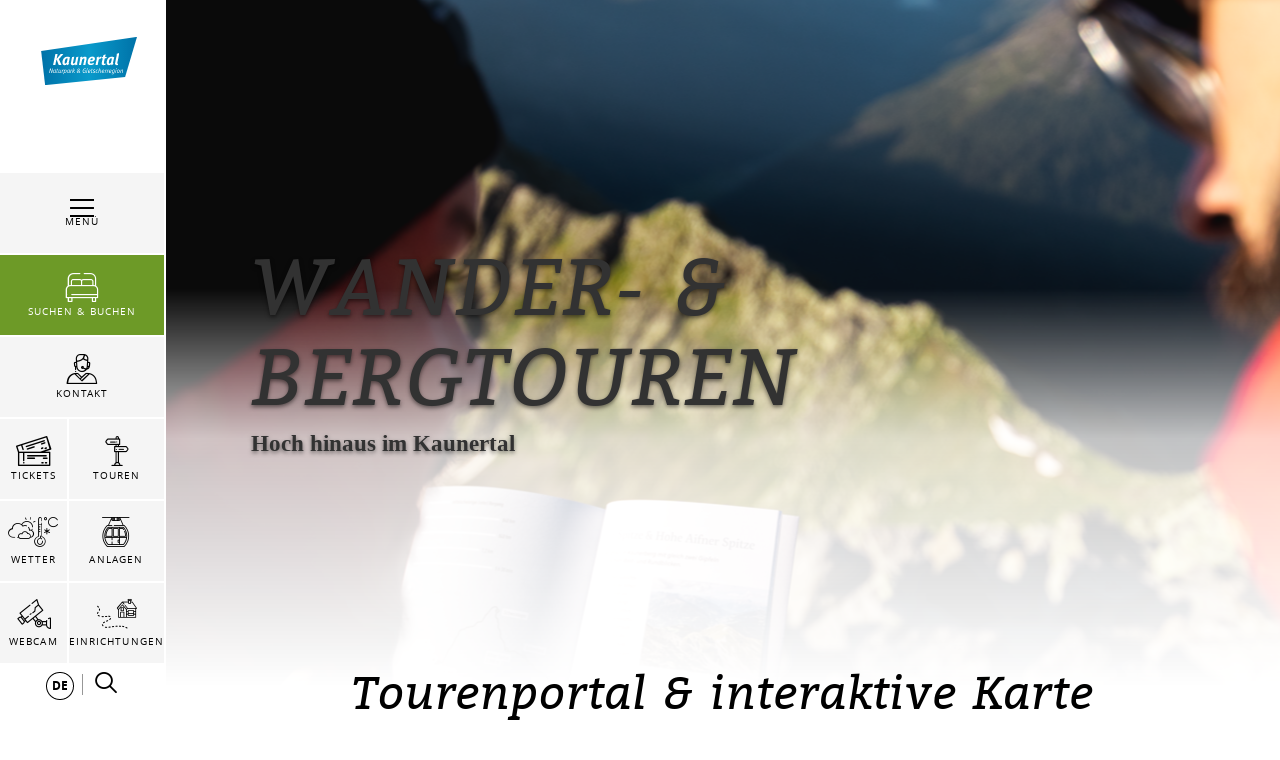

--- FILE ---
content_type: text/html; charset=UTF-8
request_url: https://www.kaunertal.com/de/Ihr-Kaunertal/Wandertouren
body_size: 139250
content:

            
    



        
        

        







    <!DOCTYPE html>
<html lang="de">
<head>
    <meta charset="UTF-8">
                            
        <!-- Robots included -->
        <title>Wander- &amp; Bergtouren im Kaunertal</title>
        <meta name="description" content="Mit über 250 km Wanderwegen steht eine riesige Auswahl an Wandertouren und Ausflugstipps für alle Bergsport Fans bereit. Hier finden Sie eine Beschreibung" />

        <link rel="canonical" href="https://www.kaunertal.com/de/Ihr-Kaunertal/Wandertouren">
        
<link rel="alternate" hreflang="x-default" href="https://www.kaunertal.com/de/Ihr-Kaunertal/Wandertouren" />
<link rel="alternate" hreflang="de" href="https://www.kaunertal.com/de/Ihr-Kaunertal/Wandertouren" />

                                

<!-- OPEN GRAPH -->
<meta property="og:title" content="Wander- &amp; Bergtouren im Kaunertal" />
<meta property="og:description" content="Mit über 250 km Wanderwegen steht eine riesige Auswahl an Wandertouren und Ausflugstipps für alle Bergsport Fans bereit. Hier finden Sie eine Beschreibung" />
<meta property="og:image" content="https://www.kaunertal.com/Celum/Kanal/Assets%20Website%20-%20kaunertal.com/48265/image-thumb__48265__default_og_image/-c2-a9-tvb-tiroler-oberland-kaunertal-thomasvielgut-hoheaifnerspitze-2020--00676.jpg" />
<meta property="og:image:secure" content="https://www.kaunertal.com/Celum/Kanal/Assets%20Website%20-%20kaunertal.com/48265/image-thumb__48265__default_og_image/-c2-a9-tvb-tiroler-oberland-kaunertal-thomasvielgut-hoheaifnerspitze-2020--00676.jpg" />
<meta property="og:secure" content="https://www.kaunertal.com/Celum/Kanal/Assets%20Website%20-%20kaunertal.com/48265/image-thumb__48265__default_og_image/-c2-a9-tvb-tiroler-oberland-kaunertal-thomasvielgut-hoheaifnerspitze-2020--00676.jpg" />
<meta property="og:url" content="https://www.kaunertal.com/de/Ihr-Kaunertal/Wandertouren" />
<meta property="og:type" content="website" />
<!-- /OPEN GRAPH -->


        
        

    

    <meta name="format-detection" content="telephone=no"/>

                                        

    <link rel="apple-touch-icon" sizes="152x152" href="/static/img/favicons/kaunertal/apple-touch-icon-152x152.png">
    <link rel="apple-touch-icon" sizes="180x180" href="/static/img/favicons/kaunertal/apple-touch-icon-180x180.png">
    <link rel="icon" type="image/png" href="/static/img/favicons/kaunertal/favicon-32x32.png" sizes="32x32">
    <link rel="icon" type="image/png" href="/static/img/favicons/kaunertal/android-chrome-192x192.png" sizes="192x192">
    <link rel="icon" type="image/png" href="/static/img/favicons/kaunertal/favicon-96x96.png" sizes="96x96">
    <link rel="manifest" href="/manifest.json">
    <link rel="mask-icon" href="/static/img/favicons/kaunertal/safari-pinned-tab.svg" color="#002855"> <!-- todo change color -->

            
        
    <link href="https://www.tiroler-oberland.com" rel="preconnect" crossorigin>

    <meta name="theme-color" content="#002855"> <!-- todo change color -->

    <script>
        /* ga mock function */
        (function(i,s,r){i['GoogleAnalyticsObject']=r;i[r]=i[r]||function(){
            (i[r].q=i[r].q||[]).push(arguments)},i[r].l=1*new Date();
        })(window,document,'ga');
    </script>
            <meta name="viewport" content="width=device-width, initial-scale=1.0">
        
            <style>*,:after,:before{box-sizing:border-box}html{font-family:sans-serif;line-height:1.15;-webkit-text-size-adjust:100%;-ms-text-size-adjust:100%;-webkit-tap-highlight-color:rgba(0,0,0,0)}@-ms-viewport{width:device-width}article,aside,figcaption,figure,footer,header,hgroup,main,nav,section{display:block}body{margin:0;font-family:-apple-system,BlinkMacSystemFont,Segoe UI,Roboto,Helvetica Neue,Arial,sans-serif;font-size:1rem;font-weight:400;line-height:1.5;color:#212529;text-align:left;background-color:#fff}[tabindex="-1"]:focus{outline:0!important}hr{box-sizing:content-box;height:0;overflow:visible}h1,h2,h3,h4,h5,h6{margin-top:0;margin-bottom:.5rem}p{margin-top:0;margin-bottom:1rem}abbr[data-original-title],abbr[title]{text-decoration:underline;-webkit-text-decoration:underline dotted;text-decoration:underline dotted;cursor:help;border-bottom:0}address{font-style:normal;line-height:inherit}address,dl,ol,ul{margin-bottom:1rem}dl,ol,ul{margin-top:0}ol ol,ol ul,ul ol,ul ul{margin-bottom:0}dt{font-weight:700}dd{margin-bottom:.5rem;margin-left:0}blockquote{margin:0 0 1rem}dfn{font-style:italic}b,strong{font-weight:bolder}small{font-size:80%}sub,sup{position:relative;font-size:75%;line-height:0;vertical-align:baseline}sub{bottom:-.25em}sup{top:-.5em}a{color:#006797;text-decoration:none;background-color:transparent;-webkit-text-decoration-skip:objects}a:hover{color:#00334b;text-decoration:underline}a:not([href]):not([tabindex]),a:not([href]):not([tabindex]):focus,a:not([href]):not([tabindex]):hover{color:inherit;text-decoration:none}a:not([href]):not([tabindex]):focus{outline:0}code,kbd,pre,samp{font-family:SFMono-Regular,Menlo,Monaco,Consolas,Liberation Mono,Courier New,monospace;font-size:1em}pre{margin-top:0;margin-bottom:1rem;overflow:auto;-ms-overflow-style:scrollbar}figure{margin:0 0 1rem}img{vertical-align:middle;border-style:none}svg:not(:root){overflow:hidden}table{border-collapse:collapse}caption{padding-top:.75rem;padding-bottom:.75rem;color:#6c757d;text-align:left;caption-side:bottom}th{text-align:inherit}label{display:inline-block;margin-bottom:.5rem}button{border-radius:0}button:focus{outline:1px dotted;outline:5px auto -webkit-focus-ring-color}button,input,optgroup,select,textarea{margin:0;font-family:inherit;font-size:inherit;line-height:inherit}button,input{overflow:visible}button,select{text-transform:none}[type=reset],[type=submit],button,html [type=button]{-webkit-appearance:button}[type=button]::-moz-focus-inner,[type=reset]::-moz-focus-inner,[type=submit]::-moz-focus-inner,button::-moz-focus-inner{padding:0;border-style:none}input[type=checkbox],input[type=radio]{box-sizing:border-box;padding:0}input[type=date],input[type=datetime-local],input[type=month],input[type=time]{-webkit-appearance:listbox}textarea{overflow:auto}fieldset{min-width:0;padding:0;margin:0;border:0}legend{display:block;width:100%;max-width:100%;padding:0;margin-bottom:.5rem;font-size:1.5rem;line-height:inherit;color:inherit;white-space:normal}progress{vertical-align:baseline}[type=number]::-webkit-inner-spin-button,[type=number]::-webkit-outer-spin-button{height:auto}[type=search]{outline-offset:-2px;-webkit-appearance:none}[type=search]::-webkit-search-cancel-button,[type=search]::-webkit-search-decoration{-webkit-appearance:none}::-webkit-file-upload-button{font:inherit;-webkit-appearance:button}output{display:inline-block}summary{display:list-item;cursor:pointer}template{display:none}[hidden]{display:none!important}.h1,.h2,.h3,.h4,.h5,.h6,h1,h2,h3,h4,h5,h6{margin-bottom:.5rem;font-family:inherit;font-weight:500;line-height:1.2;color:inherit}.h1,h1{font-size:2.5rem}.h2,h2{font-size:2rem}.h3,h3{font-size:1.75rem}.h4,h4{font-size:1.5rem}.h5,h5{font-size:1.25rem}.h6,h6{font-size:1rem}.lead{font-size:1.25rem;font-weight:300}.display-1{font-size:6rem}.display-1,.display-2{font-weight:300;line-height:1.2}.display-2{font-size:5.5rem}.display-3{font-size:4.5rem}.display-3,.display-4{font-weight:300;line-height:1.2}.display-4{font-size:3.5rem}hr{margin-top:1rem;margin-bottom:1rem;border:0;border-top:1px solid rgba(0,0,0,.1)}.small,small{font-size:80%;font-weight:400}.mark,mark{padding:.2em;background-color:#fcf8e3}.list-inline,.list-unstyled{padding-left:0;list-style:none}.list-inline-item{display:inline-block}.list-inline-item:not(:last-child){margin-right:.5rem}.initialism{font-size:90%;text-transform:uppercase}.blockquote{margin-bottom:1rem;font-size:1.25rem}.blockquote-footer{display:block;font-size:80%;color:#6c757d}.blockquote-footer:before{content:"\2014 \00A0"}.img-fluid,.img-thumbnail{max-width:100%;height:auto}.img-thumbnail{padding:.25rem;background-color:#fff;border:1px solid #dee2e6}.figure{display:inline-block}.figure-img{margin-bottom:.5rem;line-height:1}.figure-caption{font-size:90%;color:#6c757d}.container{max-width:960px}.container,.container-fluid{width:100%;padding-right:15px;padding-left:15px;margin-right:auto;margin-left:auto}.row{display:-ms-flexbox;display:flex;-ms-flex-wrap:wrap;flex-wrap:wrap;margin-right:-15px;margin-left:-15px}.no-gutters{margin-right:0;margin-left:0}.no-gutters>.col,.no-gutters>[class*=col-]{padding-right:0;padding-left:0}.col,.col-1,.col-2,.col-3,.col-4,.col-5,.col-6,.col-7,.col-8,.col-9,.col-10,.col-11,.col-12,.col-auto,.col-md,.col-md-1,.col-md-2,.col-md-3,.col-md-4,.col-md-5,.col-md-6,.col-md-7,.col-md-8,.col-md-9,.col-md-10,.col-md-11,.col-md-12,.col-md-auto,.col-sm,.col-sm-1,.col-sm-2,.col-sm-3,.col-sm-4,.col-sm-5,.col-sm-6,.col-sm-7,.col-sm-8,.col-sm-9,.col-sm-10,.col-sm-11,.col-sm-12,.col-sm-auto,.col-xl,.col-xl-1,.col-xl-2,.col-xl-3,.col-xl-4,.col-xl-5,.col-xl-6,.col-xl-7,.col-xl-8,.col-xl-9,.col-xl-10,.col-xl-11,.col-xl-12,.col-xl-auto,.col-xxl,.col-xxl-1,.col-xxl-2,.col-xxl-3,.col-xxl-4,.col-xxl-5,.col-xxl-6,.col-xxl-7,.col-xxl-8,.col-xxl-9,.col-xxl-10,.col-xxl-11,.col-xxl-12,.col-xxl-auto{position:relative;width:100%;min-height:1px;padding-right:15px;padding-left:15px}.col{-ms-flex-preferred-size:0;flex-basis:0;-ms-flex-positive:1;flex-grow:1;max-width:100%}.col-auto{-ms-flex:0 0 auto;flex:0 0 auto;width:auto;max-width:none}.col-1{-ms-flex:0 0 8.33333%;flex:0 0 8.33333%;max-width:8.33333%}.col-2{-ms-flex:0 0 16.66667%;flex:0 0 16.66667%;max-width:16.66667%}.col-3{-ms-flex:0 0 25%;flex:0 0 25%;max-width:25%}.col-4{-ms-flex:0 0 33.33333%;flex:0 0 33.33333%;max-width:33.33333%}.col-5{-ms-flex:0 0 41.66667%;flex:0 0 41.66667%;max-width:41.66667%}.col-6{-ms-flex:0 0 50%;flex:0 0 50%;max-width:50%}.col-7{-ms-flex:0 0 58.33333%;flex:0 0 58.33333%;max-width:58.33333%}.col-8{-ms-flex:0 0 66.66667%;flex:0 0 66.66667%;max-width:66.66667%}.col-9{-ms-flex:0 0 75%;flex:0 0 75%;max-width:75%}.col-10{-ms-flex:0 0 83.33333%;flex:0 0 83.33333%;max-width:83.33333%}.col-11{-ms-flex:0 0 91.66667%;flex:0 0 91.66667%;max-width:91.66667%}.col-12{-ms-flex:0 0 100%;flex:0 0 100%;max-width:100%}.order-first{-ms-flex-order:-1;order:-1}.order-last{-ms-flex-order:13;order:13}.order-0{-ms-flex-order:0;order:0}.order-1{-ms-flex-order:1;order:1}.order-2{-ms-flex-order:2;order:2}.order-3{-ms-flex-order:3;order:3}.order-4{-ms-flex-order:4;order:4}.order-5{-ms-flex-order:5;order:5}.order-6{-ms-flex-order:6;order:6}.order-7{-ms-flex-order:7;order:7}.order-8{-ms-flex-order:8;order:8}.order-9{-ms-flex-order:9;order:9}.order-10{-ms-flex-order:10;order:10}.order-11{-ms-flex-order:11;order:11}.order-12{-ms-flex-order:12;order:12}.offset-1{margin-left:8.33333%}.offset-2{margin-left:16.66667%}.offset-3{margin-left:25%}.offset-4{margin-left:33.33333%}.offset-5{margin-left:41.66667%}.offset-6{margin-left:50%}.offset-7{margin-left:58.33333%}.offset-8{margin-left:66.66667%}.offset-9{margin-left:75%}.offset-10{margin-left:83.33333%}.offset-11{margin-left:91.66667%}.btn{display:inline-block;font-weight:400;text-align:center;white-space:nowrap;vertical-align:middle;-webkit-user-select:none;-moz-user-select:none;-ms-user-select:none;user-select:none;border:1px solid transparent;padding:1.25rem 4.5rem;font-size:1rem;line-height:1;border-radius:0;transition:color .15s ease-in-out,background-color .15s ease-in-out,border-color .15s ease-in-out,box-shadow .15s ease-in-out}.btn:focus,.btn:hover{text-decoration:none}.btn.focus,.btn:focus,.btn:focus-visible{outline:0;box-shadow:0 0 0 .2rem rgba(0,103,151,.25)}.btn.disabled,.btn:disabled{opacity:.65}.btn:not(:disabled):not(.disabled){cursor:pointer}.btn:not(:disabled):not(.disabled).active,.btn:not(:disabled):not(.disabled):active{background-image:none}a.btn.disabled,fieldset:disabled a.btn{pointer-events:none}.btn-primary{color:#fff;background-color:#006797;border-color:#006797}.btn-primary:hover{color:#fff;background-color:#004d71;border-color:#004464}.btn-primary.focus,.btn-primary:focus{box-shadow:0 0 0 .2rem rgba(0,103,151,.5)}.btn-primary.disabled,.btn-primary:disabled{color:#fff;background-color:#006797;border-color:#006797}.btn-primary:not(:disabled):not(.disabled).active,.btn-primary:not(:disabled):not(.disabled):active,.show>.btn-primary.dropdown-toggle{color:#fff;background-color:#004464;border-color:#003c57}.btn-primary:not(:disabled):not(.disabled).active:focus,.btn-primary:not(:disabled):not(.disabled):active:focus,.show>.btn-primary.dropdown-toggle:focus{box-shadow:0 0 0 .2rem rgba(0,103,151,.5)}.btn-secondary{color:#fff;background-color:#6c757d;border-color:#6c757d}.btn-secondary:hover{color:#fff;background-color:#5a6268;border-color:#545b62}.btn-secondary.focus,.btn-secondary:focus{box-shadow:0 0 0 .2rem hsla(208,7%,46%,.5)}.btn-secondary.disabled,.btn-secondary:disabled{color:#fff;background-color:#6c757d;border-color:#6c757d}.btn-secondary:not(:disabled):not(.disabled).active,.btn-secondary:not(:disabled):not(.disabled):active,.show>.btn-secondary.dropdown-toggle{color:#fff;background-color:#545b62;border-color:#4e555b}.btn-secondary:not(:disabled):not(.disabled).active:focus,.btn-secondary:not(:disabled):not(.disabled):active:focus,.show>.btn-secondary.dropdown-toggle:focus{box-shadow:0 0 0 .2rem hsla(208,7%,46%,.5)}.btn-success{color:#fff;background-color:#28a745;border-color:#28a745}.btn-success:hover{color:#fff;background-color:#218838;border-color:#1e7e34}.btn-success.focus,.btn-success:focus{box-shadow:0 0 0 .2rem rgba(40,167,69,.5)}.btn-success.disabled,.btn-success:disabled{color:#fff;background-color:#28a745;border-color:#28a745}.btn-success:not(:disabled):not(.disabled).active,.btn-success:not(:disabled):not(.disabled):active,.show>.btn-success.dropdown-toggle{color:#fff;background-color:#1e7e34;border-color:#1c7430}.btn-success:not(:disabled):not(.disabled).active:focus,.btn-success:not(:disabled):not(.disabled):active:focus,.show>.btn-success.dropdown-toggle:focus{box-shadow:0 0 0 .2rem rgba(40,167,69,.5)}.btn-info{color:#fff;background-color:#17a2b8;border-color:#17a2b8}.btn-info:hover{color:#fff;background-color:#138496;border-color:#117a8b}.btn-info.focus,.btn-info:focus{box-shadow:0 0 0 .2rem rgba(23,162,184,.5)}.btn-info.disabled,.btn-info:disabled{color:#fff;background-color:#17a2b8;border-color:#17a2b8}.btn-info:not(:disabled):not(.disabled).active,.btn-info:not(:disabled):not(.disabled):active,.show>.btn-info.dropdown-toggle{color:#fff;background-color:#117a8b;border-color:#10707f}.btn-info:not(:disabled):not(.disabled).active:focus,.btn-info:not(:disabled):not(.disabled):active:focus,.show>.btn-info.dropdown-toggle:focus{box-shadow:0 0 0 .2rem rgba(23,162,184,.5)}.btn-warning{color:#212529;background-color:#ffc107;border-color:#ffc107}.btn-warning:hover{color:#212529;background-color:#e0a800;border-color:#d39e00}.btn-warning.focus,.btn-warning:focus{box-shadow:0 0 0 .2rem rgba(255,193,7,.5)}.btn-warning.disabled,.btn-warning:disabled{color:#212529;background-color:#ffc107;border-color:#ffc107}.btn-warning:not(:disabled):not(.disabled).active,.btn-warning:not(:disabled):not(.disabled):active,.show>.btn-warning.dropdown-toggle{color:#212529;background-color:#d39e00;border-color:#c69500}.btn-warning:not(:disabled):not(.disabled).active:focus,.btn-warning:not(:disabled):not(.disabled):active:focus,.show>.btn-warning.dropdown-toggle:focus{box-shadow:0 0 0 .2rem rgba(255,193,7,.5)}.btn-danger{color:#fff;background-color:#e74011;border-color:#e74011}.btn-danger:hover{color:#fff;background-color:#c3360e;border-color:#b7330e}.btn-danger.focus,.btn-danger:focus{box-shadow:0 0 0 .2rem rgba(231,64,17,.5)}.btn-danger.disabled,.btn-danger:disabled{color:#fff;background-color:#e74011;border-color:#e74011}.btn-danger:not(:disabled):not(.disabled).active,.btn-danger:not(:disabled):not(.disabled):active,.show>.btn-danger.dropdown-toggle{color:#fff;background-color:#b7330e;border-color:#ac300d}.btn-danger:not(:disabled):not(.disabled).active:focus,.btn-danger:not(:disabled):not(.disabled):active:focus,.show>.btn-danger.dropdown-toggle:focus{box-shadow:0 0 0 .2rem rgba(231,64,17,.5)}.btn-light{color:#212529;background-color:#f8f9fa;border-color:#f8f9fa}.btn-light:hover{color:#212529;background-color:#e2e6ea;border-color:#dae0e5}.btn-light.focus,.btn-light:focus{box-shadow:0 0 0 .2rem rgba(248,249,250,.5)}.btn-light.disabled,.btn-light:disabled{color:#212529;background-color:#f8f9fa;border-color:#f8f9fa}.btn-light:not(:disabled):not(.disabled).active,.btn-light:not(:disabled):not(.disabled):active,.show>.btn-light.dropdown-toggle{color:#212529;background-color:#dae0e5;border-color:#d3d9df}.btn-light:not(:disabled):not(.disabled).active:focus,.btn-light:not(:disabled):not(.disabled):active:focus,.show>.btn-light.dropdown-toggle:focus{box-shadow:0 0 0 .2rem rgba(248,249,250,.5)}.btn-dark{color:#fff;background-color:#343a40;border-color:#343a40}.btn-dark:hover{color:#fff;background-color:#23272b;border-color:#1d2124}.btn-dark.focus,.btn-dark:focus{box-shadow:0 0 0 .2rem rgba(52,58,64,.5)}.btn-dark.disabled,.btn-dark:disabled{color:#fff;background-color:#343a40;border-color:#343a40}.btn-dark:not(:disabled):not(.disabled).active,.btn-dark:not(:disabled):not(.disabled):active,.show>.btn-dark.dropdown-toggle{color:#fff;background-color:#1d2124;border-color:#171a1d}.btn-dark:not(:disabled):not(.disabled).active:focus,.btn-dark:not(:disabled):not(.disabled):active:focus,.show>.btn-dark.dropdown-toggle:focus{box-shadow:0 0 0 .2rem rgba(52,58,64,.5)}.btn-outline-primary{color:#006797;background-color:transparent;background-image:none;border-color:#006797}.btn-outline-primary:hover{color:#fff;background-color:#006797;border-color:#006797}.btn-outline-primary.focus,.btn-outline-primary:focus{box-shadow:0 0 0 .2rem rgba(0,103,151,.5)}.btn-outline-primary.disabled,.btn-outline-primary:disabled{color:#006797;background-color:transparent}.btn-outline-primary:not(:disabled):not(.disabled).active,.btn-outline-primary:not(:disabled):not(.disabled):active,.show>.btn-outline-primary.dropdown-toggle{color:#fff;background-color:#006797;border-color:#006797}.btn-outline-primary:not(:disabled):not(.disabled).active:focus,.btn-outline-primary:not(:disabled):not(.disabled):active:focus,.show>.btn-outline-primary.dropdown-toggle:focus{box-shadow:0 0 0 .2rem rgba(0,103,151,.5)}.btn-outline-secondary{color:#6c757d;background-color:transparent;background-image:none;border-color:#6c757d}.btn-outline-secondary:hover{color:#fff;background-color:#6c757d;border-color:#6c757d}.btn-outline-secondary.focus,.btn-outline-secondary:focus{box-shadow:0 0 0 .2rem hsla(208,7%,46%,.5)}.btn-outline-secondary.disabled,.btn-outline-secondary:disabled{color:#6c757d;background-color:transparent}.btn-outline-secondary:not(:disabled):not(.disabled).active,.btn-outline-secondary:not(:disabled):not(.disabled):active,.show>.btn-outline-secondary.dropdown-toggle{color:#fff;background-color:#6c757d;border-color:#6c757d}.btn-outline-secondary:not(:disabled):not(.disabled).active:focus,.btn-outline-secondary:not(:disabled):not(.disabled):active:focus,.show>.btn-outline-secondary.dropdown-toggle:focus{box-shadow:0 0 0 .2rem hsla(208,7%,46%,.5)}.btn-outline-success{color:#28a745;background-color:transparent;background-image:none;border-color:#28a745}.btn-outline-success:hover{color:#fff;background-color:#28a745;border-color:#28a745}.btn-outline-success.focus,.btn-outline-success:focus{box-shadow:0 0 0 .2rem rgba(40,167,69,.5)}.btn-outline-success.disabled,.btn-outline-success:disabled{color:#28a745;background-color:transparent}.btn-outline-success:not(:disabled):not(.disabled).active,.btn-outline-success:not(:disabled):not(.disabled):active,.show>.btn-outline-success.dropdown-toggle{color:#fff;background-color:#28a745;border-color:#28a745}.btn-outline-success:not(:disabled):not(.disabled).active:focus,.btn-outline-success:not(:disabled):not(.disabled):active:focus,.show>.btn-outline-success.dropdown-toggle:focus{box-shadow:0 0 0 .2rem rgba(40,167,69,.5)}.btn-outline-info{color:#17a2b8;background-color:transparent;background-image:none;border-color:#17a2b8}.btn-outline-info:hover{color:#fff;background-color:#17a2b8;border-color:#17a2b8}.btn-outline-info.focus,.btn-outline-info:focus{box-shadow:0 0 0 .2rem rgba(23,162,184,.5)}.btn-outline-info.disabled,.btn-outline-info:disabled{color:#17a2b8;background-color:transparent}.btn-outline-info:not(:disabled):not(.disabled).active,.btn-outline-info:not(:disabled):not(.disabled):active,.show>.btn-outline-info.dropdown-toggle{color:#fff;background-color:#17a2b8;border-color:#17a2b8}.btn-outline-info:not(:disabled):not(.disabled).active:focus,.btn-outline-info:not(:disabled):not(.disabled):active:focus,.show>.btn-outline-info.dropdown-toggle:focus{box-shadow:0 0 0 .2rem rgba(23,162,184,.5)}.btn-outline-warning{color:#ffc107;background-color:transparent;background-image:none;border-color:#ffc107}.btn-outline-warning:hover{color:#212529;background-color:#ffc107;border-color:#ffc107}.btn-outline-warning.focus,.btn-outline-warning:focus{box-shadow:0 0 0 .2rem rgba(255,193,7,.5)}.btn-outline-warning.disabled,.btn-outline-warning:disabled{color:#ffc107;background-color:transparent}.btn-outline-warning:not(:disabled):not(.disabled).active,.btn-outline-warning:not(:disabled):not(.disabled):active,.show>.btn-outline-warning.dropdown-toggle{color:#212529;background-color:#ffc107;border-color:#ffc107}.btn-outline-warning:not(:disabled):not(.disabled).active:focus,.btn-outline-warning:not(:disabled):not(.disabled):active:focus,.show>.btn-outline-warning.dropdown-toggle:focus{box-shadow:0 0 0 .2rem rgba(255,193,7,.5)}.btn-outline-danger{color:#e74011;background-color:transparent;background-image:none;border-color:#e74011}.btn-outline-danger:hover{color:#fff;background-color:#e74011;border-color:#e74011}.btn-outline-danger.focus,.btn-outline-danger:focus{box-shadow:0 0 0 .2rem rgba(231,64,17,.5)}.btn-outline-danger.disabled,.btn-outline-danger:disabled{color:#e74011;background-color:transparent}.btn-outline-danger:not(:disabled):not(.disabled).active,.btn-outline-danger:not(:disabled):not(.disabled):active,.show>.btn-outline-danger.dropdown-toggle{color:#fff;background-color:#e74011;border-color:#e74011}.btn-outline-danger:not(:disabled):not(.disabled).active:focus,.btn-outline-danger:not(:disabled):not(.disabled):active:focus,.show>.btn-outline-danger.dropdown-toggle:focus{box-shadow:0 0 0 .2rem rgba(231,64,17,.5)}.btn-outline-light{color:#f8f9fa;background-color:transparent;background-image:none;border-color:#f8f9fa}.btn-outline-light:hover{color:#212529;background-color:#f8f9fa;border-color:#f8f9fa}.btn-outline-light.focus,.btn-outline-light:focus{box-shadow:0 0 0 .2rem rgba(248,249,250,.5)}.btn-outline-light.disabled,.btn-outline-light:disabled{color:#f8f9fa;background-color:transparent}.btn-outline-light:not(:disabled):not(.disabled).active,.btn-outline-light:not(:disabled):not(.disabled):active,.show>.btn-outline-light.dropdown-toggle{color:#212529;background-color:#f8f9fa;border-color:#f8f9fa}.btn-outline-light:not(:disabled):not(.disabled).active:focus,.btn-outline-light:not(:disabled):not(.disabled):active:focus,.show>.btn-outline-light.dropdown-toggle:focus{box-shadow:0 0 0 .2rem rgba(248,249,250,.5)}.btn-outline-dark{color:#343a40;background-color:transparent;background-image:none;border-color:#343a40}.btn-outline-dark:hover{color:#fff;background-color:#343a40;border-color:#343a40}.btn-outline-dark.focus,.btn-outline-dark:focus{box-shadow:0 0 0 .2rem rgba(52,58,64,.5)}.btn-outline-dark.disabled,.btn-outline-dark:disabled{color:#343a40;background-color:transparent}.btn-outline-dark:not(:disabled):not(.disabled).active,.btn-outline-dark:not(:disabled):not(.disabled):active,.show>.btn-outline-dark.dropdown-toggle{color:#fff;background-color:#343a40;border-color:#343a40}.btn-outline-dark:not(:disabled):not(.disabled).active:focus,.btn-outline-dark:not(:disabled):not(.disabled):active:focus,.show>.btn-outline-dark.dropdown-toggle:focus{box-shadow:0 0 0 .2rem rgba(52,58,64,.5)}.btn-link{font-weight:400;color:#006797;background-color:transparent}.btn-link:hover{color:#00334b;text-decoration:underline;background-color:transparent;border-color:transparent}.btn-link.focus,.btn-link:focus,.btn-link:focus-visible{text-decoration:underline;border-color:transparent;box-shadow:none}.btn-link.disabled,.btn-link:disabled{color:#6c757d;pointer-events:none}.btn-lg{padding:.5rem 1rem;font-size:1.25rem}.btn-lg,.btn-sm{line-height:1.5;border-radius:0}.btn-sm{padding:.25rem .5rem;font-size:.875rem}.btn-block{display:block;width:100%}.btn-block+.btn-block{margin-top:.5rem}input[type=button].btn-block,input[type=reset].btn-block,input[type=submit].btn-block{width:100%}.nav{display:-ms-flexbox;display:flex;-ms-flex-wrap:wrap;flex-wrap:wrap;padding-left:0;margin-bottom:0;list-style:none}.nav-link{display:block;padding:.5rem 1rem}.nav-link:focus,.nav-link:hover{text-decoration:none}.nav-link.disabled{color:#6c757d}.nav-tabs{border-bottom:1px solid #dee2e6}.nav-tabs .nav-item{margin-bottom:-1px}.nav-tabs .nav-link{border:1px solid transparent}.nav-tabs .nav-link:focus,.nav-tabs .nav-link:hover{border-color:#e9ecef #e9ecef #dee2e6}.nav-tabs .nav-link.disabled{color:#6c757d;background-color:transparent;border-color:transparent}.nav-tabs .nav-item.show .nav-link,.nav-tabs .nav-link.active{color:#495057;background-color:#fff;border-color:#dee2e6 #dee2e6 #fff}.nav-tabs .dropdown-menu{margin-top:-1px}.nav-pills .nav-link.active,.nav-pills .show>.nav-link{color:#006797;background-color:transparent}.nav-fill .nav-item{-ms-flex:1 1 auto;flex:1 1 auto;text-align:center}.nav-justified .nav-item{-ms-flex-preferred-size:0;flex-basis:0;-ms-flex-positive:1;flex-grow:1;text-align:center}.tab-content>.tab-pane{display:none}.tab-content>.active{display:block}.navbar{position:relative;padding:.5rem 1rem}.navbar,.navbar>.container,.navbar>.container-fluid{display:-ms-flexbox;display:flex;-ms-flex-wrap:wrap;flex-wrap:wrap;-ms-flex-align:center;align-items:center;-ms-flex-pack:justify;justify-content:space-between}.navbar-brand{display:inline-block;padding-top:.3125rem;padding-bottom:.3125rem;margin-right:1rem;font-size:1.25rem;line-height:inherit;white-space:nowrap}.navbar-brand:focus,.navbar-brand:hover{text-decoration:none}.navbar-nav{display:-ms-flexbox;display:flex;-ms-flex-direction:column;flex-direction:column;padding-left:0;margin-bottom:0;list-style:none}.navbar-nav .nav-link{padding-right:0;padding-left:0}.navbar-nav .dropdown-menu{position:static;float:none}.navbar-text{display:inline-block;padding-top:.5rem;padding-bottom:.5rem}.navbar-collapse{-ms-flex-preferred-size:100%;flex-basis:100%;-ms-flex-positive:1;flex-grow:1;-ms-flex-align:center;align-items:center}.navbar-toggler{padding:.25rem .75rem;font-size:1.25rem;line-height:1;background-color:transparent;border:1px solid transparent}.navbar-toggler:focus,.navbar-toggler:hover{text-decoration:none}.navbar-toggler:not(:disabled):not(.disabled){cursor:pointer}.navbar-toggler-icon{display:inline-block;width:1.5em;height:1.5em;vertical-align:middle;content:"";background:no-repeat 50%;background-size:100% 100%}.navbar-expand{-ms-flex-flow:row nowrap;flex-flow:row nowrap;-ms-flex-pack:start;justify-content:flex-start}.navbar-expand>.container,.navbar-expand>.container-fluid{padding-right:0;padding-left:0}.navbar-expand .navbar-nav{-ms-flex-direction:row;flex-direction:row}.navbar-expand .navbar-nav .dropdown-menu{position:absolute}.navbar-expand .navbar-nav .nav-link{padding-right:.5rem;padding-left:.5rem}.navbar-expand>.container,.navbar-expand>.container-fluid{-ms-flex-wrap:nowrap;flex-wrap:nowrap}.navbar-expand .navbar-collapse{display:-ms-flexbox!important;display:flex!important;-ms-flex-preferred-size:auto;flex-basis:auto}.navbar-expand .navbar-toggler{display:none}.navbar-light .navbar-brand,.navbar-light .navbar-brand:focus,.navbar-light .navbar-brand:hover{color:rgba(0,0,0,.9)}.navbar-light .navbar-nav .nav-link{color:rgba(0,0,0,.5)}.navbar-light .navbar-nav .nav-link:focus,.navbar-light .navbar-nav .nav-link:hover{color:rgba(0,0,0,.7)}.navbar-light .navbar-nav .nav-link.disabled{color:rgba(0,0,0,.3)}.navbar-light .navbar-nav .active>.nav-link,.navbar-light .navbar-nav .nav-link.active,.navbar-light .navbar-nav .nav-link.show,.navbar-light .navbar-nav .show>.nav-link{color:rgba(0,0,0,.9)}.navbar-light .navbar-toggler{color:rgba(0,0,0,.5);border-color:rgba(0,0,0,.1)}.navbar-light .navbar-toggler-icon{background-image:url("data:image/svg+xml;charset=utf8,%3Csvg viewBox='0 0 30 30' xmlns='http://www.w3.org/2000/svg'%3E%3Cpath stroke='rgba(0, 0, 0, 0.5)' stroke-width='2' stroke-linecap='round' stroke-miterlimit='10' d='M4 7h22M4 15h22M4 23h22'/%3E%3C/svg%3E")}.navbar-light .navbar-text{color:rgba(0,0,0,.5)}.navbar-light .navbar-text a,.navbar-light .navbar-text a:focus,.navbar-light .navbar-text a:hover{color:rgba(0,0,0,.9)}.navbar-dark .navbar-brand,.navbar-dark .navbar-brand:focus,.navbar-dark .navbar-brand:hover{color:#fff}.navbar-dark .navbar-nav .nav-link{color:hsla(0,0%,100%,.5)}.navbar-dark .navbar-nav .nav-link:focus,.navbar-dark .navbar-nav .nav-link:hover{color:hsla(0,0%,100%,.75)}.navbar-dark .navbar-nav .nav-link.disabled{color:hsla(0,0%,100%,.25)}.navbar-dark .navbar-nav .active>.nav-link,.navbar-dark .navbar-nav .nav-link.active,.navbar-dark .navbar-nav .nav-link.show,.navbar-dark .navbar-nav .show>.nav-link{color:#fff}.navbar-dark .navbar-toggler{color:hsla(0,0%,100%,.5);border-color:hsla(0,0%,100%,.1)}.navbar-dark .navbar-toggler-icon{background-image:url("data:image/svg+xml;charset=utf8,%3Csvg viewBox='0 0 30 30' xmlns='http://www.w3.org/2000/svg'%3E%3Cpath stroke='rgba(255, 255, 255, 0.5)' stroke-width='2' stroke-linecap='round' stroke-miterlimit='10' d='M4 7h22M4 15h22M4 23h22'/%3E%3C/svg%3E")}.navbar-dark .navbar-text{color:hsla(0,0%,100%,.5)}.navbar-dark .navbar-text a,.navbar-dark .navbar-text a:focus,.navbar-dark .navbar-text a:hover{color:#fff}.align-baseline{vertical-align:baseline!important}.align-top{vertical-align:top!important}.align-middle{vertical-align:middle!important}.align-bottom{vertical-align:bottom!important}.align-text-bottom{vertical-align:text-bottom!important}.align-text-top{vertical-align:text-top!important}.border{border:1px solid #dee2e6!important}.border-top{border-top:1px solid #dee2e6!important}.border-right{border-right:1px solid #dee2e6!important}.border-bottom{border-bottom:1px solid #dee2e6!important}.border-left{border-left:1px solid #dee2e6!important}.border-0{border:0!important}.border-top-0{border-top:0!important}.border-right-0{border-right:0!important}.border-bottom-0{border-bottom:0!important}.border-left-0{border-left:0!important}.border-primary{border-color:#006797!important}.border-secondary{border-color:#6c757d!important}.border-success{border-color:#28a745!important}.border-info{border-color:#17a2b8!important}.border-warning{border-color:#ffc107!important}.border-danger{border-color:#e74011!important}.border-light{border-color:#f8f9fa!important}.border-dark{border-color:#343a40!important}.border-white{border-color:#fff!important}.rounded{border-radius:.25rem!important}.rounded-top{border-top-left-radius:.25rem!important}.rounded-right,.rounded-top{border-top-right-radius:.25rem!important}.rounded-bottom,.rounded-right{border-bottom-right-radius:.25rem!important}.rounded-bottom,.rounded-left{border-bottom-left-radius:.25rem!important}.rounded-left{border-top-left-radius:.25rem!important}.rounded-circle{border-radius:50%!important}.rounded-0{border-radius:0!important}.clearfix:after{display:block;clear:both;content:""}.d-none{display:none!important}.d-inline{display:inline!important}.d-inline-block{display:inline-block!important}.d-block{display:block!important}.d-table{display:table!important}.d-table-row{display:table-row!important}.d-table-cell{display:table-cell!important}.d-flex{display:-ms-flexbox!important;display:flex!important}.d-inline-flex{display:-ms-inline-flexbox!important;display:inline-flex!important}.embed-responsive{position:relative;display:block;width:100%;padding:0;overflow:hidden}.embed-responsive:before{display:block;content:""}.embed-responsive .embed-responsive-item,.embed-responsive embed,.embed-responsive iframe,.embed-responsive object,.embed-responsive video{position:absolute;top:0;bottom:0;left:0;width:100%;height:100%;border:0}.embed-responsive-21by9:before{padding-top:42.85714%}.embed-responsive-16by9:before{padding-top:56.25%}.embed-responsive-4by3:before{padding-top:75%}.embed-responsive-1by1:before{padding-top:100%}.flex-row{-ms-flex-direction:row!important;flex-direction:row!important}.flex-column{-ms-flex-direction:column!important;flex-direction:column!important}.flex-row-reverse{-ms-flex-direction:row-reverse!important;flex-direction:row-reverse!important}.flex-column-reverse{-ms-flex-direction:column-reverse!important;flex-direction:column-reverse!important}.flex-wrap{-ms-flex-wrap:wrap!important;flex-wrap:wrap!important}.flex-nowrap{-ms-flex-wrap:nowrap!important;flex-wrap:nowrap!important}.flex-wrap-reverse{-ms-flex-wrap:wrap-reverse!important;flex-wrap:wrap-reverse!important}.flex-fill{-ms-flex:1 1 auto!important;flex:1 1 auto!important}.flex-grow-0{-ms-flex-positive:0!important;flex-grow:0!important}.flex-grow-1{-ms-flex-positive:1!important;flex-grow:1!important}.flex-shrink-0{-ms-flex-negative:0!important;flex-shrink:0!important}.flex-shrink-1{-ms-flex-negative:1!important;flex-shrink:1!important}.justify-content-start{-ms-flex-pack:start!important;justify-content:flex-start!important}.justify-content-end{-ms-flex-pack:end!important;justify-content:flex-end!important}.justify-content-center{-ms-flex-pack:center!important;justify-content:center!important}.justify-content-between{-ms-flex-pack:justify!important;justify-content:space-between!important}.justify-content-around{-ms-flex-pack:distribute!important;justify-content:space-around!important}.align-items-start{-ms-flex-align:start!important;align-items:flex-start!important}.align-items-end{-ms-flex-align:end!important;align-items:flex-end!important}.align-items-center{-ms-flex-align:center!important;align-items:center!important}.align-items-baseline{-ms-flex-align:baseline!important;align-items:baseline!important}.align-items-stretch{-ms-flex-align:stretch!important;align-items:stretch!important}.align-content-start{-ms-flex-line-pack:start!important;align-content:flex-start!important}.align-content-end{-ms-flex-line-pack:end!important;align-content:flex-end!important}.align-content-center{-ms-flex-line-pack:center!important;align-content:center!important}.align-content-between{-ms-flex-line-pack:justify!important;align-content:space-between!important}.align-content-around{-ms-flex-line-pack:distribute!important;align-content:space-around!important}.align-content-stretch{-ms-flex-line-pack:stretch!important;align-content:stretch!important}.align-self-auto{-ms-flex-item-align:auto!important;align-self:auto!important}.align-self-start{-ms-flex-item-align:start!important;align-self:flex-start!important}.align-self-end{-ms-flex-item-align:end!important;align-self:flex-end!important}.align-self-center{-ms-flex-item-align:center!important;align-self:center!important}.align-self-baseline{-ms-flex-item-align:baseline!important;align-self:baseline!important}.align-self-stretch{-ms-flex-item-align:stretch!important;align-self:stretch!important}.sr-only{position:absolute;width:1px;height:1px;padding:0;overflow:hidden;clip:rect(0,0,0,0);white-space:nowrap;border:0}.sr-only-focusable:active,.sr-only-focusable:focus{position:static;width:auto;height:auto;overflow:visible;clip:auto;white-space:normal}.m-0{margin:0!important}.mt-0,.my-0{margin-top:0!important}.mr-0,.mx-0{margin-right:0!important}.mb-0,.my-0{margin-bottom:0!important}.ml-0,.mx-0{margin-left:0!important}.m-1{margin:.25rem!important}.mt-1,.my-1{margin-top:.25rem!important}.mr-1,.mx-1{margin-right:.25rem!important}.mb-1,.my-1{margin-bottom:.25rem!important}.ml-1,.mx-1{margin-left:.25rem!important}.m-2{margin:.5rem!important}.mt-2,.my-2{margin-top:.5rem!important}.mr-2,.mx-2{margin-right:.5rem!important}.mb-2,.my-2{margin-bottom:.5rem!important}.ml-2,.mx-2{margin-left:.5rem!important}.m-3{margin:1rem!important}.mt-3,.my-3{margin-top:1rem!important}.mr-3,.mx-3{margin-right:1rem!important}.mb-3,.my-3{margin-bottom:1rem!important}.ml-3,.mx-3{margin-left:1rem!important}.m-4{margin:1.5rem!important}.mt-4,.my-4{margin-top:1.5rem!important}.mr-4,.mx-4{margin-right:1.5rem!important}.mb-4,.my-4{margin-bottom:1.5rem!important}.ml-4,.mx-4{margin-left:1.5rem!important}.m-5{margin:3rem!important}.mt-5,.my-5{margin-top:3rem!important}.mr-5,.mx-5{margin-right:3rem!important}.mb-5,.my-5{margin-bottom:3rem!important}.ml-5,.mx-5{margin-left:3rem!important}.p-0{padding:0!important}.pt-0,.py-0{padding-top:0!important}.pr-0,.px-0{padding-right:0!important}.pb-0,.py-0{padding-bottom:0!important}.pl-0,.px-0{padding-left:0!important}.p-1{padding:.25rem!important}.pt-1,.py-1{padding-top:.25rem!important}.pr-1,.px-1{padding-right:.25rem!important}.pb-1,.py-1{padding-bottom:.25rem!important}.pl-1,.px-1{padding-left:.25rem!important}.p-2{padding:.5rem!important}.pt-2,.py-2{padding-top:.5rem!important}.pr-2,.px-2{padding-right:.5rem!important}.pb-2,.py-2{padding-bottom:.5rem!important}.pl-2,.px-2{padding-left:.5rem!important}.p-3{padding:1rem!important}.pt-3,.py-3{padding-top:1rem!important}.pr-3,.px-3{padding-right:1rem!important}.pb-3,.py-3{padding-bottom:1rem!important}.pl-3,.px-3{padding-left:1rem!important}.p-4{padding:1.5rem!important}.pt-4,.py-4{padding-top:1.5rem!important}.pr-4,.px-4{padding-right:1.5rem!important}.pb-4,.py-4{padding-bottom:1.5rem!important}.pl-4,.px-4{padding-left:1.5rem!important}.p-5{padding:3rem!important}.pt-5,.py-5{padding-top:3rem!important}.pr-5,.px-5{padding-right:3rem!important}.pb-5,.py-5{padding-bottom:3rem!important}.pl-5,.px-5{padding-left:3rem!important}.m-auto{margin:auto!important}.mt-auto,.my-auto{margin-top:auto!important}.mr-auto,.mx-auto{margin-right:auto!important}.mb-auto,.my-auto{margin-bottom:auto!important}.ml-auto,.mx-auto{margin-left:auto!important}.text-monospace{font-family:SFMono-Regular,Menlo,Monaco,Consolas,Liberation Mono,Courier New,monospace}.text-justify{text-align:justify!important}.text-nowrap{white-space:nowrap!important}.text-left{text-align:left!important}.text-right{text-align:right!important}.text-center{text-align:center!important}.text-lowercase{text-transform:lowercase!important}.text-uppercase{text-transform:uppercase!important}.text-capitalize{text-transform:capitalize!important}.font-weight-light{font-weight:300!important}.font-weight-normal{font-weight:400!important}.font-weight-bold{font-weight:700!important}.font-italic{font-style:italic!important}.text-white{color:#fff!important}a.text-primary:focus,a.text-primary:hover{color:#004464!important}.text-secondary{color:#6c757d!important}a.text-secondary:focus,a.text-secondary:hover{color:#545b62!important}.text-success{color:#28a745!important}a.text-success:focus,a.text-success:hover{color:#1e7e34!important}.text-info{color:#17a2b8!important}a.text-info:focus,a.text-info:hover{color:#117a8b!important}.text-warning{color:#ffc107!important}a.text-warning:focus,a.text-warning:hover{color:#d39e00!important}.text-danger{color:#e74011!important}a.text-danger:focus,a.text-danger:hover{color:#b7330e!important}.text-light{color:#f8f9fa!important}a.text-light:focus,a.text-light:hover{color:#dae0e5!important}.text-dark{color:#343a40!important}a.text-dark:focus,a.text-dark:hover{color:#1d2124!important}.text-body{color:#212529!important}.text-muted{color:#6c757d!important}.text-black-50{color:rgba(0,0,0,.5)!important}.text-white-50{color:hsla(0,0%,100%,.5)!important}.text-hide{font:0/0 a;color:transparent;text-shadow:none;background-color:transparent;border:0}@font-face{font-family:iconfont;src:url(/cache-buster-1768987620900/static/build/icons/font/iconfont.eot?#iefix) format("eot"),url(/cache-buster-1768987620900/static/build/icons/font/iconfont.woff) format("woff"),url(/cache-buster-1768987620900/static/build/icons/font/iconfont.ttf) format("ttf");font-weight:400;font-style:normal}.icon{display:inline-block;font-family:iconfont;speak:none;font-style:normal;font-weight:400;line-height:1;text-rendering:auto;-webkit-font-smoothing:antialiased;-moz-osx-font-smoothing:grayscale;transform:translate(0)}.icon-lg{font-size:1.3333333333333333em;line-height:.75em;vertical-align:-15%}.icon-2x{font-size:2em}.icon-3x{font-size:3em}.icon-4x{font-size:4em}.icon-5x{font-size:5em}.icon-fw{width:1.2857142857142858em;text-align:center}.icon-ul{padding-left:0;margin-left:2.14285714em;list-style-type:none}.icon-ul>li{position:relative}.icon-li{position:absolute;left:-2.14285714em;width:2.14285714em;top:.14285714em;text-align:center}.icon-li.icon-lg{left:-1.85714286em}.icon-rotate-90{transform:rotate(90deg)}.icon-rotate-180{transform:rotate(180deg)}.icon-rotate-270{transform:rotate(270deg)}.icon-flip-horizontal{transform:scaleX(-1)}.icon-flip-vertical{transform:scaleY(-1)}:root .icon-flip-horizontal,:root .icon-flip-vertical,:root .icon-rotate-90,:root .icon-rotate-180,:root .icon-rotate-270{-webkit-filter:none;filter:none}.icon-accommodation:before{content:"\EA01"}.icon-addthis:before{content:"\EA02"}.icon-app:before{content:"\EA03"}.icon-archiv:before{content:"\EA04"}.icon-arrow-back:before{content:"\EA05"}.icon-arrow-down:before{content:"\EA06"}.icon-arrow-next:before{content:"\EA07"}.icon-arrow-paging-back:before{content:"\EA08"}.icon-arrow-paging-next:before{content:"\EA09"}.icon-arrow-txtlink:before{content:"\EA0A"}.icon-bike:before{content:"\EA0B"}.icon-biketrail:before{content:"\EA0C"}.icon-cabin-color:before{content:"\EA0D"}.icon-cabin:before{content:"\EA0E"}.icon-car:before{content:"\EA0F"}.icon-chairlift-2:before{content:"\EA10"}.icon-chairlift-3:before{content:"\EA11"}.icon-chairlift-4:before{content:"\EA12"}.icon-chairlift-6:before{content:"\EA13"}.icon-chairlift-8:before{content:"\EA14"}.icon-check:before{content:"\EA15"}.icon-closed:before{content:"\EA16"}.icon-contact:before{content:"\EA17"}.icon-delete:before{content:"\EA18"}.icon-download:before{content:"\EA19"}.icon-dub:before{content:"\EA1A"}.icon-elements:before{content:"\EA1B"}.icon-eub:before{content:"\EA1C"}.icon-eub2:before{content:"\EA1D"}.icon-eub3:before{content:"\EA1E"}.icon-facebook:before{content:"\EA1F"}.icon-facility-closed:before{content:"\EA20"}.icon-facility-gondola:before{content:"\EA21"}.icon-facility-open:before{content:"\EA22"}.icon-facility-preparation:before{content:"\EA23"}.icon-foerderband:before{content:"\EA24"}.icon-fullscreen:before{content:"\EA25"}.icon-gmap:before{content:"\EA26"}.icon-gondola-color:before{content:"\EA27"}.icon-gondola:before{content:"\EA28"}.icon-google-plus:before{content:"\EA29"}.icon-googlePlus:before{content:"\EA2A"}.icon-grid:before{content:"\EA2B"}.icon-hiking:before{content:"\EA2C"}.icon-info:before{content:"\EA2D"}.icon-instagram:before{content:"\EA2E"}.icon-kinderlift:before{content:"\EA2F"}.icon-lang-de:before{content:"\EA30"}.icon-lang-en:before{content:"\EA31"}.icon-langlaufen:before{content:"\EA32"}.icon-linkedin:before{content:"\EA33"}.icon-mail-btn:before{content:"\EA34"}.icon-mail:before{content:"\EA35"}.icon-map:before{content:"\EA36"}.icon-menu:before{content:"\EA37"}.icon-minus:before{content:"\EA38"}.icon-orte:before{content:"\EA39"}.icon-panorama:before{content:"\EA3A"}.icon-phone:before{content:"\EA3B"}.icon-picture:before{content:"\EA3C"}.icon-pinterest:before{content:"\EA3D"}.icon-plane:before{content:"\EA3E"}.icon-play-button:before{content:"\EA3F"}.icon-plus-bold:before{content:"\EA40"}.icon-plus:before{content:"\EA41"}.icon-poi:before{content:"\EA42"}.icon-print:before{content:"\EA43"}.icon-programm:before{content:"\EA44"}.icon-rain:before{content:"\EA45"}.icon-read-more:before{content:"\EA46"}.icon-regions:before{content:"\EA47"}.icon-ridingbike:before{content:"\EA48"}.icon-search:before{content:"\EA49"}.icon-sledge:before{content:"\EA4A"}.icon-snow:before{content:"\EA4B"}.icon-snowboarden:before{content:"\EA4C"}.icon-standseilbahn:before{content:"\EA4D"}.icon-stopwatch:before{content:"\EA4E"}.icon-strecke:before{content:"\EA4F"}.icon-sun:before{content:"\EA50"}.icon-television:before{content:"\EA51"}.icon-temperature:before{content:"\EA52"}.icon-tickets:before{content:"\EA53"}.icon-tour-length:before{content:"\EA54"}.icon-tour-time:before{content:"\EA55"}.icon-tour-up:before{content:"\EA56"}.icon-touren:before{content:"\EA57"}.icon-towlift:before{content:"\EA58"}.icon-train:before{content:"\EA59"}.icon-trekking:before{content:"\EA5A"}.icon-tv-kaunertal:before{content:"\EA5B"}.icon-twitter:before{content:"\EA5C"}.icon-voucher:before{content:"\EA5D"}.icon-weather-color:before{content:"\EA5E"}.icon-weather:before{content:"\EA5F"}.icon-webcam-color:before{content:"\EA60"}.icon-webcam:before{content:"\EA61"}.icon-whatsapp:before{content:"\EA62"}.icon-wind:before{content:"\EA63"}.icon-winterhiking:before{content:"\EA64"}.icon-youtube:before{content:"\EA65"}.icon-zoom-in:before{content:"\EA66"}.icon-zoom-out:before{content:"\EA67"}.icon-zub:before{content:"\EA68"}a,a:focus,a:hover{color:inherit;text-decoration:none}th{font-family:opensans-bold-webfont,sans-serif;font-weight:400}textarea{resize:vertical}label{font-weight:400}dl,label,ol,ul{margin-bottom:0}dt{font-weight:400}::-moz-selection{color:#fff;background-color:#006797}::selection{color:#fff;background-color:#006797}ol,ul{padding-left:0}ul{list-style:none;padding:0;margin:0}ul:not(.list-unstyled):not(.slick-dots):not(.button-style-icon):not(.parsley-errors-list) li:before{content:"■";color:#006797;font-size:.75rem;margin-right:1.5rem;margin-left:-2rem;vertical-align:.1em;box-shadow:0 .625rem 1.875rem 0 rgba(0,0,0,.1)}.wysiwyg ul>li{padding-left:2rem}ul:not(.list-unstyled,.breadcrumb):not(.slick-dots):not(.button-style-icon):not(.parsley-errors-list).text-white li:before{color:#fff}ol:not(.list-unstyled,.breadcrumb){counter-reset:item}ol:not(.list-unstyled,.breadcrumb) li{display:block}ol:not(.list-unstyled,.breadcrumb) li+li{padding-top:1.25rem}ol:not(.list-unstyled,.breadcrumb) li:before{content:counter(item) ". ";counter-increment:item;font-weight:700}.form-control{font-size:1.125rem;line-height:1.33333}html{-ms-overflow-style:scrollbar}body{position:relative;overflow-x:hidden;max-width:120rem;margin:0 auto;background:#fff;box-shadow:0 .625rem 1.875rem 0 rgba(0,0,0,.1)}.container.container{max-width:71.25rem;width:100%;margin:0 auto}.container.container--narrow{max-width:58.75rem}.container.container--wide{max-width:83.75rem;width:100%}.content-page-title{padding-top:7rem;position:relative;z-index:1}body{color:#000;font-family:opensans-regular-webfont,sans-serif;font-size:.875rem}.strong,b,strong{font-family:opensans-bold-webfont,sans-serif;font-weight:400}.h1,.h2,.h3,.h4,.h5,.h6,h1,h2,h3,h4,h5,h6{margin-top:0;display:block}.h1,h1{font-size:4.875rem;font-family:bitter-bold-webfont,sans-serif;letter-spacing:1.38px;line-height:.92308;text-transform:uppercase}.h2,h2{font-size:2.875rem;letter-spacing:.92px;text-transform:none;line-height:1.13043}.h2,.h3,h2,h3{font-family:bitter-italic-webfont,sans-serif}.h3,h3{font-size:1.625rem;letter-spacing:.6px;line-height:1.34615}.h4,h4{font-size:1.125rem;font-family:bitter-italic-webfont,sans-serif;letter-spacing:.24px;line-height:1.22222}.h5,h5{font-size:1rem}.h6,h6{font-size:1em}.btn{font-family:opensans-bold-webfont,sans-serif;font-size:.75rem;text-transform:uppercase;letter-spacing:1px}.btn-primary{background:none;position:relative;overflow:hidden;border:none;z-index:1}.btn-primary:after,.btn-primary:before{content:"";position:absolute;top:0;left:0;height:100%;width:100%;background:linear-gradient(90deg,#006797,#005890);z-index:-1}.btn-primary:after{background:linear-gradient(90deg,transparent,#005890 10%,#006797);transform-origin:right;transform:scaleX(0);transition:transform .3s ease-in-out}.btn-primary:hover:after{transform:scaleX(1.2)}.btn-primary:hover{background:none}.btn-scroll-down{background-color:rgba(0,0,0,.7);color:#fff;font-size:.75rem;padding:.9375rem;right:0;z-index:2;width:100%;position:absolute}.btn-scroll-down:hover{color:#fff}.btn-scroll-down__badge{position:absolute;top:-2.375rem;background-image:url(/static/img/backgrounds/bg-tabbing-border.svg);background-size:cover;width:35px;height:30px;display:-ms-flexbox;display:flex;-ms-flex-pack:center;justify-content:center;-ms-flex-align:center;align-items:center;left:-1px;color:#000}.btn-scroll-down-wrapper{position:absolute;right:0;width:7.625rem;margin-left:auto}.btn-scroll-down .icon{font-size:.4375rem;margin-top:.625rem}.btn-inverted{background-color:#fff;color:#006797}.btn-inverted:hover{color:#fff;border:1px solid #fff;background-color:#006797}.btn--no-styling{border:none;background:none;text-align:left;padding:0;color:inherit;font-family:inherit;font-weight:inherit;cursor:pointer}.btn-block{padding-left:.3125rem;padding-right:.3125rem;white-space:normal}.btn--no-styling:active,.btn--no-styling:focus{outline:none}.btn-nauders{background-color:#034186;color:#fff;border:2px solid #034186}.btn-nauders:hover{background-color:#fff;color:#034186}.btn-kaunertal{background-color:#006797;color:#fff;border:2px solid #006797}.btn-kaunertal:hover{background-color:#fff;color:#006797}.btn-tiroler-oberland{background-color:#e88300;color:#fff;border:2px solid #e88300}.btn-tiroler-oberland:hover{background-color:#fff;color:#e88300}.btn-grey{background-color:#9b9b9b;color:#fff;border:2px solid #9b9b9b}.btn-grey:hover{background-color:#fff;color:#9b9b9b}.btn-booking{background-color:#6d9a27;color:#fff}.btn-booking:hover{background-color:#538119}.btn-radio{background-color:#e0e0e0;color:#006797;text-transform:uppercase;border-radius:1.875rem;padding:.5625rem 2.1875rem;font-family:opensans-regular-webfont,sans-serif}.btn-radio--lg{padding:.75rem 2.1875rem;font-size:.9375rem}.btn-radio:focus-visible,.btn-radio:hover{background-color:#cbe3f0}.btn-radio.active{background-color:#006797;color:#fff}.btn-radio input{-webkit-appearance:none;-moz-appearance:none;appearance:none}a.btn-primary.disabled,a.btn-primary:disabled{color:#fff}.btn-radio--all{color:#000}.btn-radio--all.active,.btn-radio--all:focus,.btn-radio--all:hover{background-color:#434343;color:#fff}.btn-radio--tol{color:#e88300}.btn-radio--tol.active,.btn-radio--tol:focus,.btn-radio--tol:hover{background-color:#e88300;color:#fff}.btn-radio--nauders{color:#034186}.btn-radio--nauders.active,.btn-radio--nauders:focus,.btn-radio--nauders:hover{background-color:#034186;color:#fff}.btn-radio--kaunertal{color:#006797}.btn-radio--kaunertal.active,.btn-radio--kaunertal:focus,.btn-radio--kaunertal:hover{background-color:#006797;color:#fff}.text-truncate{white-space:nowrap;overflow:hidden;text-overflow:ellipsis}.text-normal{text-transform:none}.font-bold{font-family:opensans-bold-webfont,sans-serif}.text-white{color:#fff}.text-color-default{color:#000}.text-blue{color:#5d9cec}.text-yellow{color:#ffce54}.text-nauders{color:#034186}.text-kaunertal{color:#006797}.text-tiroler-oberland{color:#e88300}.text-darkgrey{color:#434343}.text-primary{color:#006797!important}.text-primary-light{color:#cbe3f0}.bg-booking{background-color:#6d9a27}.bg-primary-light{background-color:#cbe3f0}.bg-primary-middle-light{background-color:#35aae0}.bg-primary-light-transparent{background-color:rgba(177,222,244,.1)}.bg-regions{background-color:#f1f1f1}.bg-dark-opacity{background-color:rgba(0,0,0,.85)}.bg-lightestgrey{background-color:#efefef}.bg-middlegrey{background-color:#e0e0e0}.bg-grey{background-color:#9b9b9b}.bg-grey-light{background-color:#f5f5f5}.bg-touren{background-size:cover}.bg-primary-transparent{background-color:rgba(177,222,244,.1)}.bg-primary-middle{background-color:#35aae0}.bg-primary-dark{background-color:#005890}.bg-primary-booking-dark{background-color:#538119}.bg-darkgrey{background-color:#434343}.bg-touren:before{content:"";display:block;position:absolute;top:0;left:0;right:0;width:100%;height:100%;opacity:.7;z-index:-1}.bg-overlay,.bg-touren:before{background-color:#cbe3f0}.bg-kaunertal{background-color:#006797}.bg-nauders{background-color:#034186}.bg-tiroler-oberland{background-color:#e88300}.font-headline{font-family:bitter-bold-webfont,sans-serif}.font-headline-italic{font-family:bitter-italic-webfont,sans-serif}.font-default{font-family:opensans-regular-webfont,sans-serif}.font-default-bold{font-family:opensans-bold-webfont,sans-serif}.border--dark{border-color:#000!important}.border--kaunertal{border-color:#006797!important}.border--nauders{border-color:#034186!important}.border--tiroler-oberland{border-color:#e88300!important}.border--booking{border-color:#6d9a27!important}.border--primary{border-color:#006797!important}.border--after{position:relative}.border--after:after{display:block;position:absolute;content:"";top:2px;right:0;width:1px;height:1.3125rem;background-color:#979797}.fz8{font-size:.5rem}.fz10{font-size:.625rem}.fz12{font-size:.75rem}.fz14{font-size:.875rem}.fz22{font-size:1.375rem}.fz21{font-size:1.3125rem}.fz24{font-size:1.5rem}.fz25{font-size:1.5625rem}.fz27{font-size:1.6875rem}.fz40{font-size:2.5rem}.fz45{font-size:2.8125rem}.fz18{font-size:1.125rem}.fz78{font-size:4.875rem}.rotate-270{transform:rotate(270deg)}.text-shadow{text-shadow:0 2px 4px rgba(0,0,0,.5)}.isCursor{cursor:pointer}.lh-1{line-height:1}.text-icon{padding-left:2rem;position:relative;font-size:1rem;text-decoration:none}.text-icon--link{color:#006797;text-decoration:none}.text-icon--link-plain{color:inherit;text-decoration:none}.text-icon .icon{position:absolute;left:0;top:0;font-size:1.375rem;color:#006797}.text-icon .icon-mail{font-size:1rem;top:.25rem}.w-10{width:10%}.w-15{width:15%}.w-20{width:20%}.w-25{width:25%}.w-40{width:40%}.border-primary-light{border-color:#cbe3f0}.flex-1{-ms-flex:1;flex:1 1}.ls-1{letter-spacing:1px}.max-width-20{max-width:20%}.btn--min-width{min-width:11.875rem}.teaser-slider-mobile{margin-right:-15px!important}.teaser-slider-mobile .slick-slide:not(.slick-current){opacity:.5}.white-space-normal{white-space:normal}.lang-circle{min-width:2.3em;min-height:2.3em;text-align:center}a.skiplink{position:fixed;left:-10000px;top:-10000px;z-index:1000;font-size:14px;padding:3px}a.skiplink:focus,a.skiplink:focus-visible{left:0;top:0;outline:none;background-color:#006797;color:#fff}#warning-static-release{right:auto!important;left:-100000rem!important}.clip-path-oberland{-webkit-clip-path:polygon(100% 100%,11.725% 86.6%,0 26.633%,91.768% 0);clip-path:polygon(100% 100%,11.725% 86.6%,0 26.633%,91.768% 0)}.clip-path-nauders{-webkit-clip-path:polygon(90.682% 0,100% 67.123%,18.295% 100%,0 8.904%);clip-path:polygon(90.682% 0,100% 67.123%,18.295% 100%,0 8.904%)}.clip-path-kaunertal{-webkit-clip-path:polygon(100% 0,87.653% 83.473%,4.157% 100%,0 29.289%);clip-path:polygon(100% 0,87.653% 83.473%,4.157% 100%,0 29.289%)}.gap-1{gap:.25rem}.z-index-0{z-index:0}.row.row--gutter-width-0{margin-left:0;margin-right:0}.row--gutter-width-0>.col,.row--gutter-width-0>[class*=" col"],.row--gutter-width-0>[class^=col]{padding-left:0;padding-right:0}.row.row--gutter-width-10{margin-left:-5px;margin-right:-5px}.row--gutter-sponsor-area>.col,.row--gutter-sponsor-area>[class*=" col"],.row--gutter-sponsor-area>[class^=col]{padding-left:15px;padding-right:15px}.row--gutter-width-10>.col,.row--gutter-width-10>[class*=" col"],.row--gutter-width-10>[class^=col]{padding-left:5px;padding-right:5px}.row.row--gutter-width-12{margin-left:-6px;margin-right:-6px}.row--gutter-width-12>.col,.row--gutter-width-12>[class*=" col"],.row--gutter-width-12>[class^=col]{padding-left:6px;padding-right:6px}.row.row--gutter-width-20{margin-left:-10px;margin-right:-10px}.row--lp-teaser-gutter>.col,.row--lp-teaser-gutter>[class*=" col"],.row--lp-teaser-gutter>[class^=col]{padding-left:12px;padding-right:12px;margin-top:24px}.row.row--lp-teaser-gutter{margin-top:-24px;margin-left:-12px;margin-right:-12px}.row--gutter-width-20>.col,.row--gutter-width-20>[class*=" col"],.row--gutter-width-20>[class^=col]{padding-left:10px;padding-right:10px}.row--gutter-width-60>.col,.row--gutter-width-60>[class*=" col"],.row--gutter-width-60>[class^=col]{padding-left:30px;padding-right:30px}.row--gutter-width-70>.col,.row--gutter-width-70>[class*=" col"],.row--gutter-width-70>[class^=col]{padding-left:35px;padding-right:35px}.row.row--gutter-width-94{margin-left:-47px;margin-right:-47px}.row--gutter-width-94>.col,.row--gutter-width-94>[class*=" col"],.row--gutter-width-94>[class^=col]{padding-left:47px;padding-right:47px}.row--gutter-primary-border{border-top:1px solid #006797;border-left:1px solid #006797}.row--gutter-primary-border>.col,.row--gutter-primary-border>[class*=" col"],.row--gutter-primary-border>[class^=col]{border-right:1px solid #006797;border-bottom:1px solid #006797}.row--gutter-grey-border{border-top:1px solid #efefef;border-left:1px solid #efefef}.row--gutter-grey-border>.col,.row--gutter-grey-border>[class*=" col"],.row--gutter-grey-border>[class^=col]{border-right:1px solid #efefef;border-bottom:1px solid #efefef}.row--gutter-white-border{border-left:1px solid #fff}.row--gutter-white-border>.col,.row--gutter-white-border>.slick-list .col,.row--gutter-white-border>.slick-list [class*=" col"],.row--gutter-white-border>.slick-list [class^=col],.row--gutter-white-border>[class*=" col"],.row--gutter-white-border>[class^=col]{border-top:1px solid #fff;border-right:1px solid #fff;border-bottom:1px solid #fff}.row--gutter-white-border+.row--gutter-white-border>.col,.row--gutter-white-border+.row--gutter-white-border>.slick-list .col,.row--gutter-white-border+.row--gutter-white-border>.slick-list [class*=" col"],.row--gutter-white-border+.row--gutter-white-border>.slick-list [class^=col],.row--gutter-white-border+.row--gutter-white-border>[class*=" col"],.row--gutter-white-border+.row--gutter-white-border>[class^=col]{border-top:0}.navbar-wrapper{position:fixed;height:100%;z-index:101}.navbar-meta{width:10.375rem;height:100%;background:#fff;display:-ms-flexbox;display:flex;-ms-flex-align:end;align-items:flex-end;padding-left:2.375rem;padding-right:2.375rem;padding-bottom:1.25rem;z-index:9}.navbar-meta__region-img{width:5.625rem}.navbar-meta__region-img--bigger{width:10rem;max-width:unset}.navbar-main{width:10.375rem;background-color:#fff;position:fixed;padding:0 .125rem 0 0;top:24%}.navbar-brand{position:absolute;width:12.5vw;height:auto;z-index:999;margin-left:2.5625rem;margin-top:2rem}.navbar-brand,.navbar-brand--dreilaendergiro,.navbar-brand--gletscherkaiser,.navbar-brand--pfunds,.navbar-brand--pfunds img,.navbar-brand--raceacrossthealps{max-width:6rem}.navbar-nav{display:grid;grid-template-columns:1fr 1fr;column-gap:.125rem;background-color:#fff;margin:0!important}.navbar__detail{transform:translateX(-100%);background-color:#fff;position:fixed;top:0;bottom:0;z-index:-1;width:22vw;left:0;opacity:0;visibility:hidden;transition:transform .3s ease-in-out,visibility .001ms .3s,opacity .3s ease-in-out}.navbar__detail.active{pointer-events:all;z-index:999}.navbar__detail .navbar__detail-container{padding:0 0 2.25rem;width:100%}.navbar-main.is-open .navbar__detail-first-level{left:10.375rem;transform:translateX(0);box-shadow:inset -2px 0 0 0 #e0e0e0;visibility:visible;opacity:1;z-index:-1;display:-ms-flexbox;display:flex;-ms-flex-pack:end;justify-content:flex-end;-ms-flex-align:center;align-items:center;transition:transform .3s ease-in-out,visibility .001ms,opacity .3s ease-in-out}.navbar-main .nav-item{padding-left:4.6875rem;padding-right:3.75rem}.navbar-main .nav-item:hover,.navbar-main .nav-item a:hover{color:#006797}.nav-item.is-open>.navbar__detail{transform:translateX(100%);z-index:3;visibility:visible;opacity:1;box-shadow:inset -1px 0 0 0 #e0e0e0;margin-left:-1px;transition:transform .32s ease-out,visibility .001ms,opacity .18s ease}.navbar__detail-second-level{z-index:2}.navbar__detail-second-level,.navbar__detail-third-level{transform:translateX(100%);display:-ms-flexbox;display:flex;-ms-flex-pack:center;justify-content:center;-ms-flex-align:center;align-items:center;position:absolute}.navbar__detail-third-level{z-index:3}.menu-icon__wrapper{overflow:hidden}.menu-icon,.menu-icon__wrapper{position:relative;display:block}.menu-icon{width:1.5rem;height:1.125rem}.menu-icon__line{position:absolute;left:0;background-color:#000;height:.125rem;width:1.5rem;pointer-events:none}.menu-icon__line-1,.menu-icon__line-3{transition:all .2s ease-in-out}.menu-icon__line-1{top:0}.menu-icon__line-2{top:0;bottom:0;margin:auto}.menu-icon__line-2,.menu-icon__line-2:before{border-radius:.1875rem;transition:transform .2s ease-in-out}.menu-icon__line-2:before{content:"";position:absolute;width:1.5rem;height:.125rem;background-color:#000}.menu-icon__line-3{bottom:0}.is-open .menu-icon__line-1{opacity:0;transform:translate3d(-17px,0,0);transition:all .2s ease-in-out}.is-open .menu-icon__line-2{transform:rotate(45deg)}.is-open .menu-icon__line-2:before{transform:rotate(-90deg);background-color:#fff}.is-open .menu-icon__line-3{opacity:0;transform:translate3d(17px,0,0);transition:all .2s ease-in-out}.is-open .menu-icon__line{background-color:#fff}.nav-item{color:#000}.nav-item.active{color:#006797}.navbar__detail-first-level .nav-item__link{display:-ms-flexbox;display:flex;-ms-flex-align:center;align-items:center;-ms-flex-pack:end;justify-content:flex-end;width:100%}.navbar__detail-first-level .navbar__detail-container>ul .nav-item__link{font-family:opensans-bold-webfont,sans-serif;font-size:1.1875rem;text-align:right;line-height:1;padding-top:1.25rem;padding-bottom:1.25rem}.navbar__detail-second-level .navbar__detail-container>ul .nav-item__link{text-align:left;font-family:opensans-regular-webfont,sans-serif;font-size:1rem;line-height:1;padding-top:.9375rem;padding-bottom:.9375rem;text-transform:none}.navbar__detail-second-level .nav-item__link{display:-ms-flexbox;display:flex;-ms-flex-align:center;align-items:center;-ms-flex-pack:justify;justify-content:space-between;width:100%}.nav-item__link .icon{font-size:1.125rem;color:#9b9b9b;padding-left:1.1875rem}.nav-item.active>.nav-item__link .icon{color:#006797}.nav-button:not(.nav-button__menu){color:#000;text-transform:uppercase;width:100%;height:5.125rem;display:-ms-flexbox;display:flex;-ms-flex-pack:center;justify-content:center;-ms-flex-align:center;align-items:center;border-top:2px solid #fff}.nav-button--big{grid-column:1/span 2}.nav-button button{width:100%;height:100%}.nav-button:not(.nav-button--booking):not(.nav-button__menu){background-color:#f5f5f5;transition:all .2s ease}.nav-button.nav-button--booking{color:#fff;background-color:#6d9a27;width:100%}.nav-button.nav-button__menu{text-align:center;height:auto;color:#fff;text-transform:uppercase;width:100%}.nav-button__menu>*>button{width:100%;height:5rem;-ms-flex-align:center;align-items:center;-ms-flex-pack:center;justify-content:center;gap:.5rem;background-color:#f5f5f5;transition:all .2s ease}.nav-button__menu>*>button:hover{background-color:#e0e0e0}.nav-button__menu>*>button>.menu-icon__wrapper{width:-webkit-fit-content;width:-moz-fit-content;width:fit-content}.nav-button__menu>*>button>.menu-icon__wrapper+.nav-button__text{color:#000}.is-open .nav-button>*>button{background-color:#006797}.is-open .nav-button__menu>*>button .menu-icon__wrapper+.nav-button__text{color:#fff}.nav-button__menu--text{color:#fff;transform:rotate(-90deg);text-transform:uppercase;font-family:opensans-bold-webfont,sans-serif;letter-spacing:.2px;height:3.125rem;display:-ms-flexbox;display:flex;-ms-flex-pack:center;justify-content:center;-ms-flex-align:center;align-items:center;font-size:.875rem}.nav-button__text{font-size:.625rem;line-height:1;text-transform:uppercase;letter-spacing:1.1px}.nav-button__icon{font-size:1.875rem}.nav-button.active{background-color:#cbe3f0!important;color:#006797;transition:all .2s ease}.hero{position:relative;overflow:hidden}.hero__headline{font-size:6.5625rem;letter-spacing:1.85px;font-family:bitter-bold-webfont,sans-serif;text-transform:uppercase;line-height:1}.hero__content{position:absolute;max-width:86.25rem;padding:6.25rem 4.6875rem;display:-ms-flexbox;display:flex;-ms-flex-align:end;align-items:flex-end;margin:0 auto;top:0;width:100%;height:calc(100% - 82px);left:0;right:0;z-index:1;pointer-events:none}.hero__content .btn,.hero__content a{pointer-events:all}.hero--full-height{min-height:480px;height:calc(100vh + 82px)}.hero--half .hero__content{width:auto!important}.hero-content{height:42.8125rem}.hero__video-wrapper{top:0;left:0;width:100%;height:100%;z-index:0;overflow:hidden;position:absolute}.hero__video-wrapper video{width:auto;min-width:100vw;height:auto;min-height:calc(100vh + 82px);left:0;margin:0 auto;right:0;position:absolute}.hero__bg{height:calc(100vh + 82px);background-size:cover;background-position:50%;background-repeat:no-repeat;display:block}.hero__bg:before{content:"";position:absolute;width:100%;height:100%;display:block;background:radial-gradient(circle,#ffffff00 0,#000 100%);opacity:.3;left:0;right:0}.hero--full-height .hero__bg{transform:scale(1.4)}.hero-content .hero__bg{max-height:42.8125rem;height:100%}.hero--decorative-triangles{background-color:#fff}.hero__scroll-down{position:absolute;left:50%;transform:translateX(-50%);bottom:.625rem;font-size:.8125rem;width:5.625rem;text-align:center;text-shadow:2px 0 4px #000;font-family:opensans-bold-webfont,sans-serif;text-transform:uppercase;letter-spacing:1.1px;color:#fff;z-index:1}.hero__scroll-down .icon{transition:all .2s ease;transform:translate(0)}.hero__scroll-down:focus-visible .icon,.hero__scroll-down:hover .icon{animation:moveDown 2s forwards infinite}.hero__scroll-down:active,.hero__scroll-down:focus,.hero__scroll-down:focus-visible,.hero__scroll-down:hover{color:#fff}@keyframes moveDown{0%{transform:translate(0)}50%{transform:translateY(10px)}to{transform:translate(0)}}.hero__scroll-down .icon{padding-top:.625rem}.hero__subheadline{font-size:3.75rem;letter-spacing:1.2px;line-height:1.2}.hero__decorative-triangle{height:134px;overflow:hidden;bottom:82px;position:absolute;left:0;width:100%}.hero__decorative-triangle:after{bottom:-82px;z-index:1;border-width:0 0 219px 100vw;border-color:transparent transparent #006797}.hero--decorative-triangles:after,.hero__decorative-triangle:after{content:"";position:absolute;display:block;width:0;height:0;border-style:solid}.hero--decorative-triangles:after{bottom:0;z-index:0}.hero__play{font-size:3.75rem;color:#fff;display:block;margin-bottom:1.875rem}.start-animation .hero__bg,.start-animation .hero__slide-item{transform:scale(1.1);animation:invertedKenBurnsMobile 2s forwards}@keyframes invertedKenBurns{0%{transform:scale(1)}to{transform:scale(1.1)}}@keyframes invertedKenBurnsMobile{0%{transform:scale(1.1)}to{transform:scale(1)}}.hero--new.hero--full-height{height:100vh}.hero__secondary-bg{height:100%;width:100%;position:absolute;top:0;left:0;opacity:.5;background-repeat:no-repeat;background-size:cover}.hero__primary-bg{position:absolute;top:10.375rem;right:50%;left:auto;width:39.75rem;transform:translateX(50%)}.hero--new .hero__primary-bg.hero__primary-bg--big{height:100%;width:100%;top:0;left:0;transform:none!important;animation:none!important}.hero__primary-bg--big .hero__slider,.hero__primary-bg--big .slick-list{height:100%;width:100%}.hero__primary-bg,.hero__primary-bg:not(.hero__primary-bg--big) .slick-list{height:28.375rem}.hero__bg--oberland,.hero__primary-bg--oberland .slick-list{-webkit-clip-path:polygon(100% 100%,11.725% 86.6%,0 26.633%,91.768% 0);clip-path:polygon(100% 100%,11.725% 86.6%,0 26.633%,91.768% 0)}.hero__bg--nauders,.hero__primary-bg--nauders .slick-list{-webkit-clip-path:polygon(90.682% 0,100% 67.123%,18.295% 100%,0 8.904%);clip-path:polygon(90.682% 0,100% 67.123%,18.295% 100%,0 8.904%)}.hero__bg--kaunertal,.hero__primary-bg--kaunertal .slick-list{-webkit-clip-path:polygon(100% 0,87.653% 83.473%,4.157% 100%,0 29.289%);clip-path:polygon(100% 0,87.653% 83.473%,4.157% 100%,0 29.289%)}.hero__primary-bg .hero__slider .slick-dots li:before{background:linear-gradient(90deg,#006797,#005890);opacity:.5}.hero__primary-bg .hero__slider .slick-dots li.slick-active:before{opacity:1}.hero__primary-bg .hero__slide-item:before{background:linear-gradient(90deg,hsla(0,0%,100%,.5),hsla(0,0%,100%,0))}.hero__primary-bg .hero__slider .slick-dots{top:calc(100vh - 9.625rem)}.hero--new .hero__slide-item,.hero--new .slick-slide>*,.hero--new .slick-track{height:100%}.hero--new .hero__content{display:-ms-flexbox;display:flex;-ms-flex-direction:column;flex-direction:column;-ms-flex-align:start;align-items:flex-start;margin:7.875rem 0 0;padding:0 1rem 1rem;height:calc(100vh - 7.875rem)}.hero--new .hero__headline{font-family:bitter-italic-webfont,sans-serif;color:#323232;font-size:3rem;line-height:1;text-transform:none}.hero--new .hero__subheadline{color:#323232}.hero__usps{-ms-flex-direction:column;flex-direction:column;gap:1.5rem;margin-top:2.25rem}.hero__usp-item,.hero__usps{display:-ms-flexbox;display:flex}.hero__usp-item{gap:1.125rem;font-size:.875rem;line-height:1.5}.hero__usp-item-icon-wrapper{font-size:.625rem;height:1.625rem;width:2.25rem;background:linear-gradient(90deg,#006797,#005890);position:relative;color:#fff}.hero__usp-item-icon-wrapper .hero__usp-item-icon{position:absolute;top:50%;left:50%;transform:translate(-50%,-50%)}.hero--new.start-animation .hero__bg{transform:translate(50%,-50%) scale(1.1);animation:invertedKenBurnsMobileNew 2s forwards}@keyframes invertedKenBurnsNew{0%{transform:translateY(-50%) scale(1)}to{transform:translateY(-50%) scale(1.1)}}@keyframes invertedKenBurnsMobileNew{0%{transform:translate(50%,-50%) scale(1.1)}to{transform:translate(50%,-50%) scale(1)}}.hero-content.hero-content--new:not(.hero--half){margin-bottom:-2.25rem}.hero-content--new.hero--decorative-triangles:after{content:none}.hero-content--new .hero__bg:before{background:linear-gradient(180deg,hsla(0,0%,100%,0) 42%,hsla(0,0%,100%,.75) 64%,#fff);opacity:1}.hero-content--new .hero__headline{font-family:bitter-italic-webfont,sans-serif;text-transform:none;color:#323232;font-size:2.5rem;line-height:1.2}.hero-content--new .hero__subheadline{font-family:Open Sans;font-weight:700;color:#323232;font-size:1rem;line-height:1.25}.wrapper{margin-left:10.375rem;position:relative;overflow:hidden}.page-wrapper__main{padding-top:5rem}.hero--decorative-triangles:before,.live-infos__wrapper:before{display:none;visibility:hidden}.hero__bg,.hero__slide-item,.img-text-slider,.live-info__item,.overlay{display:none}@media (min-width:576px){.container{max-width:540px}.col-sm{-ms-flex-preferred-size:0;flex-basis:0;-ms-flex-positive:1;flex-grow:1;max-width:100%}.col-sm-auto{-ms-flex:0 0 auto;flex:0 0 auto;width:auto;max-width:none}.col-sm-1{-ms-flex:0 0 8.33333%;flex:0 0 8.33333%;max-width:8.33333%}.col-sm-2{-ms-flex:0 0 16.66667%;flex:0 0 16.66667%;max-width:16.66667%}.col-sm-3{-ms-flex:0 0 25%;flex:0 0 25%;max-width:25%}.col-sm-4{-ms-flex:0 0 33.33333%;flex:0 0 33.33333%;max-width:33.33333%}.col-sm-5{-ms-flex:0 0 41.66667%;flex:0 0 41.66667%;max-width:41.66667%}.col-sm-6{-ms-flex:0 0 50%;flex:0 0 50%;max-width:50%}.col-sm-7{-ms-flex:0 0 58.33333%;flex:0 0 58.33333%;max-width:58.33333%}.col-sm-8{-ms-flex:0 0 66.66667%;flex:0 0 66.66667%;max-width:66.66667%}.col-sm-9{-ms-flex:0 0 75%;flex:0 0 75%;max-width:75%}.col-sm-10{-ms-flex:0 0 83.33333%;flex:0 0 83.33333%;max-width:83.33333%}.col-sm-11{-ms-flex:0 0 91.66667%;flex:0 0 91.66667%;max-width:91.66667%}.col-sm-12{-ms-flex:0 0 100%;flex:0 0 100%;max-width:100%}.order-sm-first{-ms-flex-order:-1;order:-1}.order-sm-last{-ms-flex-order:13;order:13}.order-sm-0{-ms-flex-order:0;order:0}.order-sm-1{-ms-flex-order:1;order:1}.order-sm-2{-ms-flex-order:2;order:2}.order-sm-3{-ms-flex-order:3;order:3}.order-sm-4{-ms-flex-order:4;order:4}.order-sm-5{-ms-flex-order:5;order:5}.order-sm-6{-ms-flex-order:6;order:6}.order-sm-7{-ms-flex-order:7;order:7}.order-sm-8{-ms-flex-order:8;order:8}.order-sm-9{-ms-flex-order:9;order:9}.order-sm-10{-ms-flex-order:10;order:10}.order-sm-11{-ms-flex-order:11;order:11}.order-sm-12{-ms-flex-order:12;order:12}.offset-sm-0{margin-left:0}.offset-sm-1{margin-left:8.33333%}.offset-sm-2{margin-left:16.66667%}.offset-sm-3{margin-left:25%}.offset-sm-4{margin-left:33.33333%}.offset-sm-5{margin-left:41.66667%}.offset-sm-6{margin-left:50%}.offset-sm-7{margin-left:58.33333%}.offset-sm-8{margin-left:66.66667%}.offset-sm-9{margin-left:75%}.offset-sm-10{margin-left:83.33333%}.offset-sm-11{margin-left:91.66667%}.navbar-expand-sm{-ms-flex-flow:row nowrap;flex-flow:row nowrap;-ms-flex-pack:start;justify-content:flex-start}.navbar-expand-sm .navbar-nav{-ms-flex-direction:row;flex-direction:row}.navbar-expand-sm .navbar-nav .dropdown-menu{position:absolute}.navbar-expand-sm .navbar-nav .nav-link{padding-right:.5rem;padding-left:.5rem}.navbar-expand-sm>.container,.navbar-expand-sm>.container-fluid{-ms-flex-wrap:nowrap;flex-wrap:nowrap}.navbar-expand-sm .navbar-collapse{display:-ms-flexbox!important;display:flex!important;-ms-flex-preferred-size:auto;flex-basis:auto}.navbar-expand-sm .navbar-toggler{display:none}.d-sm-none{display:none!important}.d-sm-inline{display:inline!important}.d-sm-inline-block{display:inline-block!important}.d-sm-block{display:block!important}.d-sm-table{display:table!important}.d-sm-table-row{display:table-row!important}.d-sm-table-cell{display:table-cell!important}.d-sm-flex{display:-ms-flexbox!important;display:flex!important}.d-sm-inline-flex{display:-ms-inline-flexbox!important;display:inline-flex!important}.flex-sm-row{-ms-flex-direction:row!important;flex-direction:row!important}.flex-sm-column{-ms-flex-direction:column!important;flex-direction:column!important}.flex-sm-row-reverse{-ms-flex-direction:row-reverse!important;flex-direction:row-reverse!important}.flex-sm-column-reverse{-ms-flex-direction:column-reverse!important;flex-direction:column-reverse!important}.flex-sm-wrap{-ms-flex-wrap:wrap!important;flex-wrap:wrap!important}.flex-sm-nowrap{-ms-flex-wrap:nowrap!important;flex-wrap:nowrap!important}.flex-sm-wrap-reverse{-ms-flex-wrap:wrap-reverse!important;flex-wrap:wrap-reverse!important}.flex-sm-fill{-ms-flex:1 1 auto!important;flex:1 1 auto!important}.flex-sm-grow-0{-ms-flex-positive:0!important;flex-grow:0!important}.flex-sm-grow-1{-ms-flex-positive:1!important;flex-grow:1!important}.flex-sm-shrink-0{-ms-flex-negative:0!important;flex-shrink:0!important}.flex-sm-shrink-1{-ms-flex-negative:1!important;flex-shrink:1!important}.justify-content-sm-start{-ms-flex-pack:start!important;justify-content:flex-start!important}.justify-content-sm-end{-ms-flex-pack:end!important;justify-content:flex-end!important}.justify-content-sm-center{-ms-flex-pack:center!important;justify-content:center!important}.justify-content-sm-between{-ms-flex-pack:justify!important;justify-content:space-between!important}.justify-content-sm-around{-ms-flex-pack:distribute!important;justify-content:space-around!important}.align-items-sm-start{-ms-flex-align:start!important;align-items:flex-start!important}.align-items-sm-end{-ms-flex-align:end!important;align-items:flex-end!important}.align-items-sm-center{-ms-flex-align:center!important;align-items:center!important}.align-items-sm-baseline{-ms-flex-align:baseline!important;align-items:baseline!important}.align-items-sm-stretch{-ms-flex-align:stretch!important;align-items:stretch!important}.align-content-sm-start{-ms-flex-line-pack:start!important;align-content:flex-start!important}.align-content-sm-end{-ms-flex-line-pack:end!important;align-content:flex-end!important}.align-content-sm-center{-ms-flex-line-pack:center!important;align-content:center!important}.align-content-sm-between{-ms-flex-line-pack:justify!important;align-content:space-between!important}.align-content-sm-around{-ms-flex-line-pack:distribute!important;align-content:space-around!important}.align-content-sm-stretch{-ms-flex-line-pack:stretch!important;align-content:stretch!important}.align-self-sm-auto{-ms-flex-item-align:auto!important;align-self:auto!important}.align-self-sm-start{-ms-flex-item-align:start!important;align-self:flex-start!important}.align-self-sm-end{-ms-flex-item-align:end!important;align-self:flex-end!important}.align-self-sm-center{-ms-flex-item-align:center!important;align-self:center!important}.align-self-sm-baseline{-ms-flex-item-align:baseline!important;align-self:baseline!important}.align-self-sm-stretch{-ms-flex-item-align:stretch!important;align-self:stretch!important}.m-sm-0{margin:0!important}.mt-sm-0,.my-sm-0{margin-top:0!important}.mr-sm-0,.mx-sm-0{margin-right:0!important}.mb-sm-0,.my-sm-0{margin-bottom:0!important}.ml-sm-0,.mx-sm-0{margin-left:0!important}.m-sm-1{margin:.25rem!important}.mt-sm-1,.my-sm-1{margin-top:.25rem!important}.mr-sm-1,.mx-sm-1{margin-right:.25rem!important}.mb-sm-1,.my-sm-1{margin-bottom:.25rem!important}.ml-sm-1,.mx-sm-1{margin-left:.25rem!important}.m-sm-2{margin:.5rem!important}.mt-sm-2,.my-sm-2{margin-top:.5rem!important}.mr-sm-2,.mx-sm-2{margin-right:.5rem!important}.mb-sm-2,.my-sm-2{margin-bottom:.5rem!important}.ml-sm-2,.mx-sm-2{margin-left:.5rem!important}.m-sm-3{margin:1rem!important}.mt-sm-3,.my-sm-3{margin-top:1rem!important}.mr-sm-3,.mx-sm-3{margin-right:1rem!important}.mb-sm-3,.my-sm-3{margin-bottom:1rem!important}.ml-sm-3,.mx-sm-3{margin-left:1rem!important}.m-sm-4{margin:1.5rem!important}.mt-sm-4,.my-sm-4{margin-top:1.5rem!important}.mr-sm-4,.mx-sm-4{margin-right:1.5rem!important}.mb-sm-4,.my-sm-4{margin-bottom:1.5rem!important}.ml-sm-4,.mx-sm-4{margin-left:1.5rem!important}.m-sm-5{margin:3rem!important}.mt-sm-5,.my-sm-5{margin-top:3rem!important}.mr-sm-5,.mx-sm-5{margin-right:3rem!important}.mb-sm-5,.my-sm-5{margin-bottom:3rem!important}.ml-sm-5,.mx-sm-5{margin-left:3rem!important}.p-sm-0{padding:0!important}.pt-sm-0,.py-sm-0{padding-top:0!important}.pr-sm-0,.px-sm-0{padding-right:0!important}.pb-sm-0,.py-sm-0{padding-bottom:0!important}.pl-sm-0,.px-sm-0{padding-left:0!important}.p-sm-1{padding:.25rem!important}.pt-sm-1,.py-sm-1{padding-top:.25rem!important}.pr-sm-1,.px-sm-1{padding-right:.25rem!important}.pb-sm-1,.py-sm-1{padding-bottom:.25rem!important}.pl-sm-1,.px-sm-1{padding-left:.25rem!important}.p-sm-2{padding:.5rem!important}.pt-sm-2,.py-sm-2{padding-top:.5rem!important}.pr-sm-2,.px-sm-2{padding-right:.5rem!important}.pb-sm-2,.py-sm-2{padding-bottom:.5rem!important}.pl-sm-2,.px-sm-2{padding-left:.5rem!important}.p-sm-3{padding:1rem!important}.pt-sm-3,.py-sm-3{padding-top:1rem!important}.pr-sm-3,.px-sm-3{padding-right:1rem!important}.pb-sm-3,.py-sm-3{padding-bottom:1rem!important}.pl-sm-3,.px-sm-3{padding-left:1rem!important}.p-sm-4{padding:1.5rem!important}.pt-sm-4,.py-sm-4{padding-top:1.5rem!important}.pr-sm-4,.px-sm-4{padding-right:1.5rem!important}.pb-sm-4,.py-sm-4{padding-bottom:1.5rem!important}.pl-sm-4,.px-sm-4{padding-left:1.5rem!important}.p-sm-5{padding:3rem!important}.pt-sm-5,.py-sm-5{padding-top:3rem!important}.pr-sm-5,.px-sm-5{padding-right:3rem!important}.pb-sm-5,.py-sm-5{padding-bottom:3rem!important}.pl-sm-5,.px-sm-5{padding-left:3rem!important}.m-sm-auto{margin:auto!important}.mt-sm-auto,.my-sm-auto{margin-top:auto!important}.mr-sm-auto,.mx-sm-auto{margin-right:auto!important}.mb-sm-auto,.my-sm-auto{margin-bottom:auto!important}.ml-sm-auto,.mx-sm-auto{margin-left:auto!important}.text-sm-left{text-align:left!important}.text-sm-right{text-align:right!important}.text-sm-center{text-align:center!important}}@media (min-width:768px){.container{max-width:720px}.col-md{-ms-flex-preferred-size:0;flex-basis:0;-ms-flex-positive:1;flex-grow:1;max-width:100%}.col-md-auto{-ms-flex:0 0 auto;flex:0 0 auto;width:auto;max-width:none}.col-md-1{-ms-flex:0 0 8.33333%;flex:0 0 8.33333%;max-width:8.33333%}.col-md-2{-ms-flex:0 0 16.66667%;flex:0 0 16.66667%;max-width:16.66667%}.col-md-3{-ms-flex:0 0 25%;flex:0 0 25%;max-width:25%}.col-md-4{-ms-flex:0 0 33.33333%;flex:0 0 33.33333%;max-width:33.33333%}.col-md-5{-ms-flex:0 0 41.66667%;flex:0 0 41.66667%;max-width:41.66667%}.col-md-6{-ms-flex:0 0 50%;flex:0 0 50%;max-width:50%}.col-md-7{-ms-flex:0 0 58.33333%;flex:0 0 58.33333%;max-width:58.33333%}.col-md-8{-ms-flex:0 0 66.66667%;flex:0 0 66.66667%;max-width:66.66667%}.col-md-9{-ms-flex:0 0 75%;flex:0 0 75%;max-width:75%}.col-md-10{-ms-flex:0 0 83.33333%;flex:0 0 83.33333%;max-width:83.33333%}.col-md-11{-ms-flex:0 0 91.66667%;flex:0 0 91.66667%;max-width:91.66667%}.col-md-12{-ms-flex:0 0 100%;flex:0 0 100%;max-width:100%}.order-md-first{-ms-flex-order:-1;order:-1}.order-md-last{-ms-flex-order:13;order:13}.order-md-0{-ms-flex-order:0;order:0}.order-md-1{-ms-flex-order:1;order:1}.order-md-2{-ms-flex-order:2;order:2}.order-md-3{-ms-flex-order:3;order:3}.order-md-4{-ms-flex-order:4;order:4}.order-md-5{-ms-flex-order:5;order:5}.order-md-6{-ms-flex-order:6;order:6}.order-md-7{-ms-flex-order:7;order:7}.order-md-8{-ms-flex-order:8;order:8}.order-md-9{-ms-flex-order:9;order:9}.order-md-10{-ms-flex-order:10;order:10}.order-md-11{-ms-flex-order:11;order:11}.order-md-12{-ms-flex-order:12;order:12}.offset-md-0{margin-left:0}.offset-md-1{margin-left:8.33333%}.offset-md-2{margin-left:16.66667%}.offset-md-3{margin-left:25%}.offset-md-4{margin-left:33.33333%}.offset-md-5{margin-left:41.66667%}.offset-md-6{margin-left:50%}.offset-md-7{margin-left:58.33333%}.offset-md-8{margin-left:66.66667%}.offset-md-9{margin-left:75%}.offset-md-10{margin-left:83.33333%}.offset-md-11{margin-left:91.66667%}.navbar-expand-md{-ms-flex-flow:row nowrap;flex-flow:row nowrap;-ms-flex-pack:start;justify-content:flex-start}.navbar-expand-md .navbar-nav{-ms-flex-direction:row;flex-direction:row}.navbar-expand-md .navbar-nav .dropdown-menu{position:absolute}.navbar-expand-md .navbar-nav .nav-link{padding-right:.5rem;padding-left:.5rem}.navbar-expand-md>.container,.navbar-expand-md>.container-fluid{-ms-flex-wrap:nowrap;flex-wrap:nowrap}.navbar-expand-md .navbar-collapse{display:-ms-flexbox!important;display:flex!important;-ms-flex-preferred-size:auto;flex-basis:auto}.navbar-expand-md .navbar-toggler{display:none}.d-md-none{display:none!important}.d-md-inline{display:inline!important}.d-md-inline-block{display:inline-block!important}.d-md-block{display:block!important}.d-md-table{display:table!important}.d-md-table-row{display:table-row!important}.d-md-table-cell{display:table-cell!important}.d-md-flex{display:-ms-flexbox!important;display:flex!important}.d-md-inline-flex{display:-ms-inline-flexbox!important;display:inline-flex!important}.flex-md-row{-ms-flex-direction:row!important;flex-direction:row!important}.flex-md-column{-ms-flex-direction:column!important;flex-direction:column!important}.flex-md-row-reverse{-ms-flex-direction:row-reverse!important;flex-direction:row-reverse!important}.flex-md-column-reverse{-ms-flex-direction:column-reverse!important;flex-direction:column-reverse!important}.flex-md-wrap{-ms-flex-wrap:wrap!important;flex-wrap:wrap!important}.flex-md-nowrap{-ms-flex-wrap:nowrap!important;flex-wrap:nowrap!important}.flex-md-wrap-reverse{-ms-flex-wrap:wrap-reverse!important;flex-wrap:wrap-reverse!important}.flex-md-fill{-ms-flex:1 1 auto!important;flex:1 1 auto!important}.flex-md-grow-0{-ms-flex-positive:0!important;flex-grow:0!important}.flex-md-grow-1{-ms-flex-positive:1!important;flex-grow:1!important}.flex-md-shrink-0{-ms-flex-negative:0!important;flex-shrink:0!important}.flex-md-shrink-1{-ms-flex-negative:1!important;flex-shrink:1!important}.justify-content-md-start{-ms-flex-pack:start!important;justify-content:flex-start!important}.justify-content-md-end{-ms-flex-pack:end!important;justify-content:flex-end!important}.justify-content-md-center{-ms-flex-pack:center!important;justify-content:center!important}.justify-content-md-between{-ms-flex-pack:justify!important;justify-content:space-between!important}.justify-content-md-around{-ms-flex-pack:distribute!important;justify-content:space-around!important}.align-items-md-start{-ms-flex-align:start!important;align-items:flex-start!important}.align-items-md-end{-ms-flex-align:end!important;align-items:flex-end!important}.align-items-md-center{-ms-flex-align:center!important;align-items:center!important}.align-items-md-baseline{-ms-flex-align:baseline!important;align-items:baseline!important}.align-items-md-stretch{-ms-flex-align:stretch!important;align-items:stretch!important}.align-content-md-start{-ms-flex-line-pack:start!important;align-content:flex-start!important}.align-content-md-end{-ms-flex-line-pack:end!important;align-content:flex-end!important}.align-content-md-center{-ms-flex-line-pack:center!important;align-content:center!important}.align-content-md-between{-ms-flex-line-pack:justify!important;align-content:space-between!important}.align-content-md-around{-ms-flex-line-pack:distribute!important;align-content:space-around!important}.align-content-md-stretch{-ms-flex-line-pack:stretch!important;align-content:stretch!important}.align-self-md-auto{-ms-flex-item-align:auto!important;align-self:auto!important}.align-self-md-start{-ms-flex-item-align:start!important;align-self:flex-start!important}.align-self-md-end{-ms-flex-item-align:end!important;align-self:flex-end!important}.align-self-md-center{-ms-flex-item-align:center!important;align-self:center!important}.align-self-md-baseline{-ms-flex-item-align:baseline!important;align-self:baseline!important}.align-self-md-stretch{-ms-flex-item-align:stretch!important;align-self:stretch!important}.m-md-0{margin:0!important}.mt-md-0,.my-md-0{margin-top:0!important}.mr-md-0,.mx-md-0{margin-right:0!important}.mb-md-0,.my-md-0{margin-bottom:0!important}.ml-md-0,.mx-md-0{margin-left:0!important}.m-md-1{margin:.25rem!important}.mt-md-1,.my-md-1{margin-top:.25rem!important}.mr-md-1,.mx-md-1{margin-right:.25rem!important}.mb-md-1,.my-md-1{margin-bottom:.25rem!important}.ml-md-1,.mx-md-1{margin-left:.25rem!important}.m-md-2{margin:.5rem!important}.mt-md-2,.my-md-2{margin-top:.5rem!important}.mr-md-2,.mx-md-2{margin-right:.5rem!important}.mb-md-2,.my-md-2{margin-bottom:.5rem!important}.ml-md-2,.mx-md-2{margin-left:.5rem!important}.m-md-3{margin:1rem!important}.mt-md-3,.my-md-3{margin-top:1rem!important}.mr-md-3,.mx-md-3{margin-right:1rem!important}.mb-md-3,.my-md-3{margin-bottom:1rem!important}.ml-md-3,.mx-md-3{margin-left:1rem!important}.m-md-4{margin:1.5rem!important}.mt-md-4,.my-md-4{margin-top:1.5rem!important}.mr-md-4,.mx-md-4{margin-right:1.5rem!important}.mb-md-4,.my-md-4{margin-bottom:1.5rem!important}.ml-md-4,.mx-md-4{margin-left:1.5rem!important}.m-md-5{margin:3rem!important}.mt-md-5,.my-md-5{margin-top:3rem!important}.mr-md-5,.mx-md-5{margin-right:3rem!important}.mb-md-5,.my-md-5{margin-bottom:3rem!important}.ml-md-5,.mx-md-5{margin-left:3rem!important}.p-md-0{padding:0!important}.pt-md-0,.py-md-0{padding-top:0!important}.pr-md-0,.px-md-0{padding-right:0!important}.pb-md-0,.py-md-0{padding-bottom:0!important}.pl-md-0,.px-md-0{padding-left:0!important}.p-md-1{padding:.25rem!important}.pt-md-1,.py-md-1{padding-top:.25rem!important}.pr-md-1,.px-md-1{padding-right:.25rem!important}.pb-md-1,.py-md-1{padding-bottom:.25rem!important}.pl-md-1,.px-md-1{padding-left:.25rem!important}.p-md-2{padding:.5rem!important}.pt-md-2,.py-md-2{padding-top:.5rem!important}.pr-md-2,.px-md-2{padding-right:.5rem!important}.pb-md-2,.py-md-2{padding-bottom:.5rem!important}.pl-md-2,.px-md-2{padding-left:.5rem!important}.p-md-3{padding:1rem!important}.pt-md-3,.py-md-3{padding-top:1rem!important}.pr-md-3,.px-md-3{padding-right:1rem!important}.pb-md-3,.py-md-3{padding-bottom:1rem!important}.pl-md-3,.px-md-3{padding-left:1rem!important}.p-md-4{padding:1.5rem!important}.pt-md-4,.py-md-4{padding-top:1.5rem!important}.pr-md-4,.px-md-4{padding-right:1.5rem!important}.pb-md-4,.py-md-4{padding-bottom:1.5rem!important}.pl-md-4,.px-md-4{padding-left:1.5rem!important}.p-md-5{padding:3rem!important}.pt-md-5,.py-md-5{padding-top:3rem!important}.pr-md-5,.px-md-5{padding-right:3rem!important}.pb-md-5,.py-md-5{padding-bottom:3rem!important}.pl-md-5,.px-md-5{padding-left:3rem!important}.m-md-auto{margin:auto!important}.mt-md-auto,.my-md-auto{margin-top:auto!important}.mr-md-auto,.mx-md-auto{margin-right:auto!important}.mb-md-auto,.my-md-auto{margin-bottom:auto!important}.ml-md-auto,.mx-md-auto{margin-left:auto!important}.text-md-left{text-align:left!important}.text-md-right{text-align:right!important}.text-md-center{text-align:center!important}.container.container--move-left{max-width:calc(41.875rem + 50%);padding-right:0;margin-right:0}.hero__primary-bg{top:50%;transform:translate(50%,-50%);width:79.5rem}.hero__primary-bg,.hero__primary-bg:not(.hero__primary-bg--big) .slick-list{height:50.5rem}.hero--new .hero__content{margin-top:0;-ms-flex-pack:justify;justify-content:space-between;height:calc(100vh - 5.875rem);padding:10rem 4.6875rem 0}.hero--new .hero__headline{font-size:clamp(2.5rem,15.823vw - 5.095rem,8.75rem);line-height:1;margin-bottom:3rem}.hero-content.hero-content--new:not(.hero--half){margin-bottom:-8.25rem}.hero-content--new .hero__content{padding-left:0;padding-right:0}.hero-content--new .hero__headline{font-size:5rem!important;line-height:1.125!important;margin-bottom:.75rem}.hero-content--new .hero__subheadline{font-size:1.4375rem!important;line-height:1.21739!important;letter-spacing:0}}@media (min-width:1200px){.container{max-width:1140px}.col-xl{-ms-flex-preferred-size:0;flex-basis:0;-ms-flex-positive:1;flex-grow:1;max-width:100%}.col-xl-auto{-ms-flex:0 0 auto;flex:0 0 auto;width:auto;max-width:none}.col-xl-1{-ms-flex:0 0 8.33333%;flex:0 0 8.33333%;max-width:8.33333%}.col-xl-2{-ms-flex:0 0 16.66667%;flex:0 0 16.66667%;max-width:16.66667%}.col-xl-3{-ms-flex:0 0 25%;flex:0 0 25%;max-width:25%}.col-xl-4{-ms-flex:0 0 33.33333%;flex:0 0 33.33333%;max-width:33.33333%}.col-xl-5{-ms-flex:0 0 41.66667%;flex:0 0 41.66667%;max-width:41.66667%}.col-xl-6{-ms-flex:0 0 50%;flex:0 0 50%;max-width:50%}.col-xl-7{-ms-flex:0 0 58.33333%;flex:0 0 58.33333%;max-width:58.33333%}.col-xl-8{-ms-flex:0 0 66.66667%;flex:0 0 66.66667%;max-width:66.66667%}.col-xl-9{-ms-flex:0 0 75%;flex:0 0 75%;max-width:75%}.col-xl-10{-ms-flex:0 0 83.33333%;flex:0 0 83.33333%;max-width:83.33333%}.col-xl-11{-ms-flex:0 0 91.66667%;flex:0 0 91.66667%;max-width:91.66667%}.col-xl-12{-ms-flex:0 0 100%;flex:0 0 100%;max-width:100%}.order-xl-first{-ms-flex-order:-1;order:-1}.order-xl-last{-ms-flex-order:13;order:13}.order-xl-0{-ms-flex-order:0;order:0}.order-xl-1{-ms-flex-order:1;order:1}.order-xl-2{-ms-flex-order:2;order:2}.order-xl-3{-ms-flex-order:3;order:3}.order-xl-4{-ms-flex-order:4;order:4}.order-xl-5{-ms-flex-order:5;order:5}.order-xl-6{-ms-flex-order:6;order:6}.order-xl-7{-ms-flex-order:7;order:7}.order-xl-8{-ms-flex-order:8;order:8}.order-xl-9{-ms-flex-order:9;order:9}.order-xl-10{-ms-flex-order:10;order:10}.order-xl-11{-ms-flex-order:11;order:11}.order-xl-12{-ms-flex-order:12;order:12}.offset-xl-0{margin-left:0}.offset-xl-1{margin-left:8.33333%}.offset-xl-2{margin-left:16.66667%}.offset-xl-3{margin-left:25%}.offset-xl-4{margin-left:33.33333%}.offset-xl-5{margin-left:41.66667%}.offset-xl-6{margin-left:50%}.offset-xl-7{margin-left:58.33333%}.offset-xl-8{margin-left:66.66667%}.offset-xl-9{margin-left:75%}.offset-xl-10{margin-left:83.33333%}.offset-xl-11{margin-left:91.66667%}.navbar-expand-xl{-ms-flex-flow:row nowrap;flex-flow:row nowrap;-ms-flex-pack:start;justify-content:flex-start}.navbar-expand-xl .navbar-nav{-ms-flex-direction:row;flex-direction:row}.navbar-expand-xl .navbar-nav .dropdown-menu{position:absolute}.navbar-expand-xl .navbar-nav .nav-link{padding-right:.5rem;padding-left:.5rem}.navbar-expand-xl>.container,.navbar-expand-xl>.container-fluid{-ms-flex-wrap:nowrap;flex-wrap:nowrap}.navbar-expand-xl .navbar-collapse{display:-ms-flexbox!important;display:flex!important;-ms-flex-preferred-size:auto;flex-basis:auto}.navbar-expand-xl .navbar-toggler{display:none}.d-xl-none{display:none!important}.d-xl-inline{display:inline!important}.d-xl-inline-block{display:inline-block!important}.d-xl-block{display:block!important}.d-xl-table{display:table!important}.d-xl-table-row{display:table-row!important}.d-xl-table-cell{display:table-cell!important}.d-xl-flex{display:-ms-flexbox!important;display:flex!important}.d-xl-inline-flex{display:-ms-inline-flexbox!important;display:inline-flex!important}.flex-xl-row{-ms-flex-direction:row!important;flex-direction:row!important}.flex-xl-column{-ms-flex-direction:column!important;flex-direction:column!important}.flex-xl-row-reverse{-ms-flex-direction:row-reverse!important;flex-direction:row-reverse!important}.flex-xl-column-reverse{-ms-flex-direction:column-reverse!important;flex-direction:column-reverse!important}.flex-xl-wrap{-ms-flex-wrap:wrap!important;flex-wrap:wrap!important}.flex-xl-nowrap{-ms-flex-wrap:nowrap!important;flex-wrap:nowrap!important}.flex-xl-wrap-reverse{-ms-flex-wrap:wrap-reverse!important;flex-wrap:wrap-reverse!important}.flex-xl-fill{-ms-flex:1 1 auto!important;flex:1 1 auto!important}.flex-xl-grow-0{-ms-flex-positive:0!important;flex-grow:0!important}.flex-xl-grow-1{-ms-flex-positive:1!important;flex-grow:1!important}.flex-xl-shrink-0{-ms-flex-negative:0!important;flex-shrink:0!important}.flex-xl-shrink-1{-ms-flex-negative:1!important;flex-shrink:1!important}.justify-content-xl-start{-ms-flex-pack:start!important;justify-content:flex-start!important}.justify-content-xl-end{-ms-flex-pack:end!important;justify-content:flex-end!important}.justify-content-xl-center{-ms-flex-pack:center!important;justify-content:center!important}.justify-content-xl-between{-ms-flex-pack:justify!important;justify-content:space-between!important}.justify-content-xl-around{-ms-flex-pack:distribute!important;justify-content:space-around!important}.align-items-xl-start{-ms-flex-align:start!important;align-items:flex-start!important}.align-items-xl-end{-ms-flex-align:end!important;align-items:flex-end!important}.align-items-xl-center{-ms-flex-align:center!important;align-items:center!important}.align-items-xl-baseline{-ms-flex-align:baseline!important;align-items:baseline!important}.align-items-xl-stretch{-ms-flex-align:stretch!important;align-items:stretch!important}.align-content-xl-start{-ms-flex-line-pack:start!important;align-content:flex-start!important}.align-content-xl-end{-ms-flex-line-pack:end!important;align-content:flex-end!important}.align-content-xl-center{-ms-flex-line-pack:center!important;align-content:center!important}.align-content-xl-between{-ms-flex-line-pack:justify!important;align-content:space-between!important}.align-content-xl-around{-ms-flex-line-pack:distribute!important;align-content:space-around!important}.align-content-xl-stretch{-ms-flex-line-pack:stretch!important;align-content:stretch!important}.align-self-xl-auto{-ms-flex-item-align:auto!important;align-self:auto!important}.align-self-xl-start{-ms-flex-item-align:start!important;align-self:flex-start!important}.align-self-xl-end{-ms-flex-item-align:end!important;align-self:flex-end!important}.align-self-xl-center{-ms-flex-item-align:center!important;align-self:center!important}.align-self-xl-baseline{-ms-flex-item-align:baseline!important;align-self:baseline!important}.align-self-xl-stretch{-ms-flex-item-align:stretch!important;align-self:stretch!important}.m-xl-0{margin:0!important}.mt-xl-0,.my-xl-0{margin-top:0!important}.mr-xl-0,.mx-xl-0{margin-right:0!important}.mb-xl-0,.my-xl-0{margin-bottom:0!important}.ml-xl-0,.mx-xl-0{margin-left:0!important}.m-xl-1{margin:.25rem!important}.mt-xl-1,.my-xl-1{margin-top:.25rem!important}.mr-xl-1,.mx-xl-1{margin-right:.25rem!important}.mb-xl-1,.my-xl-1{margin-bottom:.25rem!important}.ml-xl-1,.mx-xl-1{margin-left:.25rem!important}.m-xl-2{margin:.5rem!important}.mt-xl-2,.my-xl-2{margin-top:.5rem!important}.mr-xl-2,.mx-xl-2{margin-right:.5rem!important}.mb-xl-2,.my-xl-2{margin-bottom:.5rem!important}.ml-xl-2,.mx-xl-2{margin-left:.5rem!important}.m-xl-3{margin:1rem!important}.mt-xl-3,.my-xl-3{margin-top:1rem!important}.mr-xl-3,.mx-xl-3{margin-right:1rem!important}.mb-xl-3,.my-xl-3{margin-bottom:1rem!important}.ml-xl-3,.mx-xl-3{margin-left:1rem!important}.m-xl-4{margin:1.5rem!important}.mt-xl-4,.my-xl-4{margin-top:1.5rem!important}.mr-xl-4,.mx-xl-4{margin-right:1.5rem!important}.mb-xl-4,.my-xl-4{margin-bottom:1.5rem!important}.ml-xl-4,.mx-xl-4{margin-left:1.5rem!important}.m-xl-5{margin:3rem!important}.mt-xl-5,.my-xl-5{margin-top:3rem!important}.mr-xl-5,.mx-xl-5{margin-right:3rem!important}.mb-xl-5,.my-xl-5{margin-bottom:3rem!important}.ml-xl-5,.mx-xl-5{margin-left:3rem!important}.p-xl-0{padding:0!important}.pt-xl-0,.py-xl-0{padding-top:0!important}.pr-xl-0,.px-xl-0{padding-right:0!important}.pb-xl-0,.py-xl-0{padding-bottom:0!important}.pl-xl-0,.px-xl-0{padding-left:0!important}.p-xl-1{padding:.25rem!important}.pt-xl-1,.py-xl-1{padding-top:.25rem!important}.pr-xl-1,.px-xl-1{padding-right:.25rem!important}.pb-xl-1,.py-xl-1{padding-bottom:.25rem!important}.pl-xl-1,.px-xl-1{padding-left:.25rem!important}.p-xl-2{padding:.5rem!important}.pt-xl-2,.py-xl-2{padding-top:.5rem!important}.pr-xl-2,.px-xl-2{padding-right:.5rem!important}.pb-xl-2,.py-xl-2{padding-bottom:.5rem!important}.pl-xl-2,.px-xl-2{padding-left:.5rem!important}.p-xl-3{padding:1rem!important}.pt-xl-3,.py-xl-3{padding-top:1rem!important}.pr-xl-3,.px-xl-3{padding-right:1rem!important}.pb-xl-3,.py-xl-3{padding-bottom:1rem!important}.pl-xl-3,.px-xl-3{padding-left:1rem!important}.p-xl-4{padding:1.5rem!important}.pt-xl-4,.py-xl-4{padding-top:1.5rem!important}.pr-xl-4,.px-xl-4{padding-right:1.5rem!important}.pb-xl-4,.py-xl-4{padding-bottom:1.5rem!important}.pl-xl-4,.px-xl-4{padding-left:1.5rem!important}.p-xl-5{padding:3rem!important}.pt-xl-5,.py-xl-5{padding-top:3rem!important}.pr-xl-5,.px-xl-5{padding-right:3rem!important}.pb-xl-5,.py-xl-5{padding-bottom:3rem!important}.pl-xl-5,.px-xl-5{padding-left:3rem!important}.m-xl-auto{margin:auto!important}.mt-xl-auto,.my-xl-auto{margin-top:auto!important}.mr-xl-auto,.mx-xl-auto{margin-right:auto!important}.mb-xl-auto,.my-xl-auto{margin-bottom:auto!important}.ml-xl-auto,.mx-xl-auto{margin-left:auto!important}.text-xl-left{text-align:left!important}.text-xl-right{text-align:right!important}.text-xl-center{text-align:center!important}}@media (min-width:1600px){.col-xxl{-ms-flex-preferred-size:0;flex-basis:0;-ms-flex-positive:1;flex-grow:1;max-width:100%}.col-xxl-auto{-ms-flex:0 0 auto;flex:0 0 auto;width:auto;max-width:none}.col-xxl-1{-ms-flex:0 0 8.33333%;flex:0 0 8.33333%;max-width:8.33333%}.col-xxl-2{-ms-flex:0 0 16.66667%;flex:0 0 16.66667%;max-width:16.66667%}.col-xxl-3{-ms-flex:0 0 25%;flex:0 0 25%;max-width:25%}.col-xxl-4{-ms-flex:0 0 33.33333%;flex:0 0 33.33333%;max-width:33.33333%}.col-xxl-5{-ms-flex:0 0 41.66667%;flex:0 0 41.66667%;max-width:41.66667%}.col-xxl-6{-ms-flex:0 0 50%;flex:0 0 50%;max-width:50%}.col-xxl-7{-ms-flex:0 0 58.33333%;flex:0 0 58.33333%;max-width:58.33333%}.col-xxl-8{-ms-flex:0 0 66.66667%;flex:0 0 66.66667%;max-width:66.66667%}.col-xxl-9{-ms-flex:0 0 75%;flex:0 0 75%;max-width:75%}.col-xxl-10{-ms-flex:0 0 83.33333%;flex:0 0 83.33333%;max-width:83.33333%}.col-xxl-11{-ms-flex:0 0 91.66667%;flex:0 0 91.66667%;max-width:91.66667%}.col-xxl-12{-ms-flex:0 0 100%;flex:0 0 100%;max-width:100%}.order-xxl-first{-ms-flex-order:-1;order:-1}.order-xxl-last{-ms-flex-order:13;order:13}.order-xxl-0{-ms-flex-order:0;order:0}.order-xxl-1{-ms-flex-order:1;order:1}.order-xxl-2{-ms-flex-order:2;order:2}.order-xxl-3{-ms-flex-order:3;order:3}.order-xxl-4{-ms-flex-order:4;order:4}.order-xxl-5{-ms-flex-order:5;order:5}.order-xxl-6{-ms-flex-order:6;order:6}.order-xxl-7{-ms-flex-order:7;order:7}.order-xxl-8{-ms-flex-order:8;order:8}.order-xxl-9{-ms-flex-order:9;order:9}.order-xxl-10{-ms-flex-order:10;order:10}.order-xxl-11{-ms-flex-order:11;order:11}.order-xxl-12{-ms-flex-order:12;order:12}.offset-xxl-0{margin-left:0}.offset-xxl-1{margin-left:8.33333%}.offset-xxl-2{margin-left:16.66667%}.offset-xxl-3{margin-left:25%}.offset-xxl-4{margin-left:33.33333%}.offset-xxl-5{margin-left:41.66667%}.offset-xxl-6{margin-left:50%}.offset-xxl-7{margin-left:58.33333%}.offset-xxl-8{margin-left:66.66667%}.offset-xxl-9{margin-left:75%}.offset-xxl-10{margin-left:83.33333%}.offset-xxl-11{margin-left:91.66667%}.navbar-expand-xxl{-ms-flex-flow:row nowrap;flex-flow:row nowrap;-ms-flex-pack:start;justify-content:flex-start}.navbar-expand-xxl .navbar-nav{-ms-flex-direction:row;flex-direction:row}.navbar-expand-xxl .navbar-nav .dropdown-menu{position:absolute}.navbar-expand-xxl .navbar-nav .nav-link{padding-right:.5rem;padding-left:.5rem}.navbar-expand-xxl>.container,.navbar-expand-xxl>.container-fluid{-ms-flex-wrap:nowrap;flex-wrap:nowrap}.navbar-expand-xxl .navbar-collapse{display:-ms-flexbox!important;display:flex!important;-ms-flex-preferred-size:auto;flex-basis:auto}.navbar-expand-xxl .navbar-toggler{display:none}.d-xxl-none{display:none!important}.d-xxl-inline{display:inline!important}.d-xxl-inline-block{display:inline-block!important}.d-xxl-block{display:block!important}.d-xxl-table{display:table!important}.d-xxl-table-row{display:table-row!important}.d-xxl-table-cell{display:table-cell!important}.d-xxl-flex{display:-ms-flexbox!important;display:flex!important}.d-xxl-inline-flex{display:-ms-inline-flexbox!important;display:inline-flex!important}.flex-xxl-row{-ms-flex-direction:row!important;flex-direction:row!important}.flex-xxl-column{-ms-flex-direction:column!important;flex-direction:column!important}.flex-xxl-row-reverse{-ms-flex-direction:row-reverse!important;flex-direction:row-reverse!important}.flex-xxl-column-reverse{-ms-flex-direction:column-reverse!important;flex-direction:column-reverse!important}.flex-xxl-wrap{-ms-flex-wrap:wrap!important;flex-wrap:wrap!important}.flex-xxl-nowrap{-ms-flex-wrap:nowrap!important;flex-wrap:nowrap!important}.flex-xxl-wrap-reverse{-ms-flex-wrap:wrap-reverse!important;flex-wrap:wrap-reverse!important}.flex-xxl-fill{-ms-flex:1 1 auto!important;flex:1 1 auto!important}.flex-xxl-grow-0{-ms-flex-positive:0!important;flex-grow:0!important}.flex-xxl-grow-1{-ms-flex-positive:1!important;flex-grow:1!important}.flex-xxl-shrink-0{-ms-flex-negative:0!important;flex-shrink:0!important}.flex-xxl-shrink-1{-ms-flex-negative:1!important;flex-shrink:1!important}.justify-content-xxl-start{-ms-flex-pack:start!important;justify-content:flex-start!important}.justify-content-xxl-end{-ms-flex-pack:end!important;justify-content:flex-end!important}.justify-content-xxl-center{-ms-flex-pack:center!important;justify-content:center!important}.justify-content-xxl-between{-ms-flex-pack:justify!important;justify-content:space-between!important}.justify-content-xxl-around{-ms-flex-pack:distribute!important;justify-content:space-around!important}.align-items-xxl-start{-ms-flex-align:start!important;align-items:flex-start!important}.align-items-xxl-end{-ms-flex-align:end!important;align-items:flex-end!important}.align-items-xxl-center{-ms-flex-align:center!important;align-items:center!important}.align-items-xxl-baseline{-ms-flex-align:baseline!important;align-items:baseline!important}.align-items-xxl-stretch{-ms-flex-align:stretch!important;align-items:stretch!important}.align-content-xxl-start{-ms-flex-line-pack:start!important;align-content:flex-start!important}.align-content-xxl-end{-ms-flex-line-pack:end!important;align-content:flex-end!important}.align-content-xxl-center{-ms-flex-line-pack:center!important;align-content:center!important}.align-content-xxl-between{-ms-flex-line-pack:justify!important;align-content:space-between!important}.align-content-xxl-around{-ms-flex-line-pack:distribute!important;align-content:space-around!important}.align-content-xxl-stretch{-ms-flex-line-pack:stretch!important;align-content:stretch!important}.align-self-xxl-auto{-ms-flex-item-align:auto!important;align-self:auto!important}.align-self-xxl-start{-ms-flex-item-align:start!important;align-self:flex-start!important}.align-self-xxl-end{-ms-flex-item-align:end!important;align-self:flex-end!important}.align-self-xxl-center{-ms-flex-item-align:center!important;align-self:center!important}.align-self-xxl-baseline{-ms-flex-item-align:baseline!important;align-self:baseline!important}.align-self-xxl-stretch{-ms-flex-item-align:stretch!important;align-self:stretch!important}.m-xxl-0{margin:0!important}.mt-xxl-0,.my-xxl-0{margin-top:0!important}.mr-xxl-0,.mx-xxl-0{margin-right:0!important}.mb-xxl-0,.my-xxl-0{margin-bottom:0!important}.ml-xxl-0,.mx-xxl-0{margin-left:0!important}.m-xxl-1{margin:.25rem!important}.mt-xxl-1,.my-xxl-1{margin-top:.25rem!important}.mr-xxl-1,.mx-xxl-1{margin-right:.25rem!important}.mb-xxl-1,.my-xxl-1{margin-bottom:.25rem!important}.ml-xxl-1,.mx-xxl-1{margin-left:.25rem!important}.m-xxl-2{margin:.5rem!important}.mt-xxl-2,.my-xxl-2{margin-top:.5rem!important}.mr-xxl-2,.mx-xxl-2{margin-right:.5rem!important}.mb-xxl-2,.my-xxl-2{margin-bottom:.5rem!important}.ml-xxl-2,.mx-xxl-2{margin-left:.5rem!important}.m-xxl-3{margin:1rem!important}.mt-xxl-3,.my-xxl-3{margin-top:1rem!important}.mr-xxl-3,.mx-xxl-3{margin-right:1rem!important}.mb-xxl-3,.my-xxl-3{margin-bottom:1rem!important}.ml-xxl-3,.mx-xxl-3{margin-left:1rem!important}.m-xxl-4{margin:1.5rem!important}.mt-xxl-4,.my-xxl-4{margin-top:1.5rem!important}.mr-xxl-4,.mx-xxl-4{margin-right:1.5rem!important}.mb-xxl-4,.my-xxl-4{margin-bottom:1.5rem!important}.ml-xxl-4,.mx-xxl-4{margin-left:1.5rem!important}.m-xxl-5{margin:3rem!important}.mt-xxl-5,.my-xxl-5{margin-top:3rem!important}.mr-xxl-5,.mx-xxl-5{margin-right:3rem!important}.mb-xxl-5,.my-xxl-5{margin-bottom:3rem!important}.ml-xxl-5,.mx-xxl-5{margin-left:3rem!important}.p-xxl-0{padding:0!important}.pt-xxl-0,.py-xxl-0{padding-top:0!important}.pr-xxl-0,.px-xxl-0{padding-right:0!important}.pb-xxl-0,.py-xxl-0{padding-bottom:0!important}.pl-xxl-0,.px-xxl-0{padding-left:0!important}.p-xxl-1{padding:.25rem!important}.pt-xxl-1,.py-xxl-1{padding-top:.25rem!important}.pr-xxl-1,.px-xxl-1{padding-right:.25rem!important}.pb-xxl-1,.py-xxl-1{padding-bottom:.25rem!important}.pl-xxl-1,.px-xxl-1{padding-left:.25rem!important}.p-xxl-2{padding:.5rem!important}.pt-xxl-2,.py-xxl-2{padding-top:.5rem!important}.pr-xxl-2,.px-xxl-2{padding-right:.5rem!important}.pb-xxl-2,.py-xxl-2{padding-bottom:.5rem!important}.pl-xxl-2,.px-xxl-2{padding-left:.5rem!important}.p-xxl-3{padding:1rem!important}.pt-xxl-3,.py-xxl-3{padding-top:1rem!important}.pr-xxl-3,.px-xxl-3{padding-right:1rem!important}.pb-xxl-3,.py-xxl-3{padding-bottom:1rem!important}.pl-xxl-3,.px-xxl-3{padding-left:1rem!important}.p-xxl-4{padding:1.5rem!important}.pt-xxl-4,.py-xxl-4{padding-top:1.5rem!important}.pr-xxl-4,.px-xxl-4{padding-right:1.5rem!important}.pb-xxl-4,.py-xxl-4{padding-bottom:1.5rem!important}.pl-xxl-4,.px-xxl-4{padding-left:1.5rem!important}.p-xxl-5{padding:3rem!important}.pt-xxl-5,.py-xxl-5{padding-top:3rem!important}.pr-xxl-5,.px-xxl-5{padding-right:3rem!important}.pb-xxl-5,.py-xxl-5{padding-bottom:3rem!important}.pl-xxl-5,.px-xxl-5{padding-left:3rem!important}.m-xxl-auto{margin:auto!important}.mt-xxl-auto,.my-xxl-auto{margin-top:auto!important}.mr-xxl-auto,.mx-xxl-auto{margin-right:auto!important}.mb-xxl-auto,.my-xxl-auto{margin-bottom:auto!important}.ml-xxl-auto,.mx-xxl-auto{margin-left:auto!important}.text-xxl-left{text-align:left!important}.text-xxl-right{text-align:right!important}.text-xxl-center{text-align:center!important}}@media screen and (prefers-reduced-motion:reduce){.btn{transition:none}}@media (max-width:575.98px){.navbar-expand-sm>.container,.navbar-expand-sm>.container-fluid{padding-right:0;padding-left:0}}@media (max-width:767.98px){.navbar-expand-md>.container,.navbar-expand-md>.container-fluid{padding-right:0;padding-left:0}}@media (max-width:1199.98px){.navbar-expand-xl>.container,.navbar-expand-xl>.container-fluid{padding-right:0;padding-left:0}}@media (max-width:1599.98px){.navbar-expand-xxl>.container,.navbar-expand-xxl>.container-fluid{padding-right:0;padding-left:0}}@media print{.d-print-none{display:none!important}.d-print-inline{display:inline!important}.d-print-inline-block{display:inline-block!important}.d-print-block{display:block!important}.d-print-table{display:table!important}.d-print-table-row{display:table-row!important}.d-print-table-cell{display:table-cell!important}.d-print-flex{display:-ms-flexbox!important;display:flex!important}.d-print-inline-flex{display:-ms-inline-flexbox!important;display:inline-flex!important}}@media screen and (min-width:768px) and (max-width:991px){body{width:61.375rem}}@media screen and (max-width:767px){body{min-width:20rem;max-width:100%;overflow-x:hidden}.container-xs{max-width:71.25rem;width:100%;margin:0 auto;padding-right:15px;padding-left:15px}.container.container--no-padding-mobile{padding-left:0;padding-right:0}.h1,h1{font-size:2rem;letter-spacing:.88px}.h2,h2{font-size:1.75rem;letter-spacing:.92px;line-height:1.21429}.btn{padding-left:1.25rem;padding-right:1.25rem}.btn-scroll-down{bottom:3.4375rem;top:auto!important;width:7.625rem;position:fixed}.body-freeze{-webkit-overflow-scrolling:touch;overflow:auto;height:100%}.row--lp-teaser-gutter>.col,.row--lp-teaser-gutter>[class*=" col"],.row--lp-teaser-gutter>[class^=col]{margin-top:8px;padding-left:4px;padding-right:4px}.row.row--lp-teaser-gutter{margin-top:-8px;margin-left:-4px;margin-right:-4px}.row--gutter-primary-border>.col:first-of-type,.row--gutter-primary-border>[class*=" col"]:first-of-type,.row--gutter-primary-border>[class^=col]:first-of-type{border-top:1px solid #006797}.row--gutter-primary-border>.col,.row--gutter-primary-border>[class*=" col"],.row--gutter-primary-border>[class^=col]{border-left:1px solid #006797;border-top:inherit}.row--gutter-grey-border>.col:first-of-type,.row--gutter-grey-border>[class*=" col"]:first-of-type,.row--gutter-grey-border>[class^=col]:first-of-type{border-top:1px solid #efefef}.row--gutter-grey-border>.col,.row--gutter-grey-border>[class*=" col"],.row--gutter-grey-border>[class^=col]{border-left:1px solid #efefef;border-top:inherit}.row--gutter-white-border>.col:first-of-type,.row--gutter-white-border>[class*=" col"]:first-of-type,.row--gutter-white-border>[class^=col]:first-of-type{border-top:1px solid #fff}.row--gutter-white-border>.col,.row--gutter-white-border>.slick-list .col,.row--gutter-white-border>.slick-list [class*=" col"],.row--gutter-white-border>.slick-list [class^=col],.row--gutter-white-border>[class*=" col"],.row--gutter-white-border>[class^=col]{border-left:1px solid #fff;border-top:inherit}.navbar-wrapper{position:relative}.navbar-meta{padding:0;border-bottom:1px solid #e0e0e0;visibility:hidden;opacity:0;transform:translateX(-100px);width:0;display:none;transition:all .2s ease;border-right:0}.is-open .navbar-meta{width:calc(100% - 70px);height:4.375rem;display:-ms-inline-flexbox;display:inline-flex;opacity:1;visibility:visible;transform:translateX(0);transition:all .2s ease;z-index:1}.navbar-meta .col{box-shadow:inset 1px 0 0 0 #e0e0e0}.navbar-meta__region-img{height:3.125rem}.navbar-meta__region-img--bigger{width:auto;height:4.3125rem;max-width:100%}.navbar-main{margin-left:0;right:0;top:0;left:0;position:absolute;width:100%;height:4.375rem;background-color:#fff;border-bottom:1px solid #efefef}.navbar-main.is-open{width:100%;left:0;z-index:7}.navbar-brand{width:6.875rem;height:auto;margin-left:.625rem;margin-top:.625rem;position:absolute;z-index:7}.navbar-brand--kaunertal,.navbar-brand--kaunertal img,.navbar-brand--nauders,.navbar-brand--nauders img{width:7.75rem;height:3.875rem}.navbar-brand--endurotrails{margin-left:.25rem;margin-top:0;max-width:6rem}.navbar-brand--karriere{margin-top:.25rem;max-width:13.5rem;width:13.5rem}.navbar-main .nav-item{padding-left:0;padding-right:0}.navbar__detail-first-level>.navbar__detail-container>ul>.nav-item{padding-left:0;padding-right:.625rem}.nav-item.is-open>.navbar__detail{transform:translateX(0);position:absolute}.navbar-wrapper.not-is-affix{opacity:0;transition:opacity .2s ease}.navbar-wrapper.is-affix{position:fixed;opacity:1;transition:opacity .2s ease;width:100%;height:4.375rem;border-bottom:1px solid #efefef}.navbar-wrapper.is-affix.no-sticky-header{top:0}.navbar-meta__lang-switch{border-right:1px solid #dee2e6}.navbar__detail-first-level .nav-item__link{-ms-flex-pack:justify;justify-content:space-between}.navbar__detail-first-level .navbar__detail-container>ul .nav-item__link{text-align:left}.nav-item__link .icon{font-size:.875rem}.nav-item__link-arrow{display:inline-block;color:#fff;background-color:#006797;outline:1px solid #006797;padding:1rem 1.25rem;margin:-1rem -1.25rem}.navbar__detail-second-level .nav-item__link-arrow{margin-right:-.5rem;margin-top:-.75rem;margin-bottom:-.75rem}.nav-item__link-arrow>.icon.icon.icon-plus-bold{padding:0;color:inherit}.nav-button:not(.nav-button__menu){border-left:1px solid #fff}.nav-button.nav-button__menu{transition:all .2s ease;height:4.3125rem;padding:0;display:-ms-flexbox;display:flex;-ms-flex-pack:end;justify-content:flex-end;-ms-flex-align:center;align-items:center;position:absolute;right:0;top:0;background-color:#fff}.is-open .nav-button.nav-button__menu{background-color:#006797;height:4.375rem}.hero__headline{font-size:1.75rem}.hero__content{padding:0;height:100%;padding-bottom:4.0625rem}.hero--full-height{height:calc(100vh - 53px)}.hero--half .hero__headline{color:#fff;text-shadow:0 2px 4px rgba(0,0,0,.5)}.hero-content{height:28.125rem}.hero__bg.has-custom-position{background-position:var(--bg-position-xs)}.hero__subheadline{font-size:1.5rem;line-height:1.34615}.hero__decorative-triangle{height:2.8125rem;bottom:0}.hero--decorative-triangles:after{border-width:0 0 20px 100vw;border-color:transparent transparent #fff}.live-infos__affix-wrapper{display:none}}@media screen and (max-width:1199px) and (min-width:767px){.container.container{max-width:100%;z-index:9}.navbar-meta__region-img{width:4.375rem}.navbar-meta__region-img--bigger{width:10rem}.navbar-brand{width:14.5vw;margin-left:2.5625rem}}@media screen and (max-width:1640px) and (min-width:1200px){.container.container,.container.container--wide{max-width:calc(100% - 140px)}}@media (min-width:767px) and (max-height:1090px) and (max-width:1199px){.container.container--wide{max-width:calc(100% - 70px);margin-left:4.375rem}}@media screen and (max-width:1199px) and (min-width:767px) and (min-height:1091px){.container.container--wide{max-width:100%}}@media screen and (max-width:1400px){.h1,h1{font-size:3.375rem}.h3,h3{font-size:1.375rem;line-height:1.07692}.navbar__detail-first-level .navbar__detail-container>ul .nav-item__link{font-size:.9375rem}.hero__headline{font-size:4rem}.hero__content{max-width:100%;width:100%;height:calc(100% - 120px)}.hero__subheadline{font-size:2.5rem}}@media screen and (max-width:767px){.spacer--for-nav{max-width:100%}.navbar__detail{width:100%;overflow-y:scroll;overflow-x:hidden}.navbar__detail .navbar__detail-container{padding:0 1.25rem;height:calc(100% - 85px);overflow-x:scroll}.navbar-main.is-open .navbar__detail-first-level{-ms-flex-direction:column;flex-direction:column;left:0;margin-top:4.375rem;padding-top:1.375rem}.wrapper{margin-left:0}.page-wrapper__main{padding-top:1.875rem}}@media screen and (min-width:1200px){.spacer--for-nav{padding-left:4.375rem;max-width:100%}.navbar-brand--gletscherkaiser{margin-left:.875rem}.navbar-brand--endurotrails{margin-left:7.25rem}.hero--decorative-triangles:after{border-width:0 0 219px 100vw;border-color:transparent transparent #fff}.hero__primary-bg .hero__slider .slick-dots{right:10.125rem}}@media screen and (max-width:1199px) and (min-width:768px){.spacer--for-nav{padding-left:.9375rem;padding-right:.9375rem;max-width:100%}.navbar-main .nav-item{padding-left:1.25rem;padding-right:.625rem}.navbar__detail-first-level>.navbar__detail-container>ul>.nav-item{padding-left:4.6875rem;padding-right:3.125rem}}@media screen and (min-width:768px){.fz-md-16{font-size:1rem}.text-icon{font-size:1.125rem}.w-md-auto{width:auto!important}.h-md-auto,.h-md-initial{height:auto!important}.col-md-20-perc{-ms-flex:0 0 20%;flex:0 0 20%;max-width:20%}.border-md-right-none{border-right:none!important}.w-md-75{width:75%}.navbar-main{z-index:998}.navbar-brand--karriere{max-width:23rem!important;width:23rem!important}.navbar-meta__lang-switch{position:relative}.navbar-meta__lang-switch:after{display:block;position:absolute;content:"";top:2px;right:0;width:1px;height:1.3125rem;background-color:#979797}.navbar__detail-second-level .navbar__detail-container>ul .nav-item__link{min-height:3.125rem}.nav-item__link-arrow{position:absolute;right:1.25rem}.nav-button:not(.nav-button--booking):not(.nav-button__menu):hover{background-color:#e0e0e0}.nav-button.nav-button--booking:hover{transition:all .2s ease;background-color:#538119}.hero__desc{font-size:1.125rem;max-width:31.25rem}.hero--full-height{min-height:800px}.hero--half .hero__content{left:50%;word-break:break-word}.hero--half .hero__bg{width:50%}.hero--half .hero__bg:before{display:none}.hero-content--breadcrumb-margin{margin-bottom:-13.25rem}.start-animation .hero__bg,.start-animation .hero__slide-item{transform:scale(1);animation:invertedKenBurns 2s forwards}.hero__primary-bg .hero__slider .slick-dots{right:30.125rem}.hero--new.start-animation .hero__bg{transform:translateY(-50%) scale(1);animation:invertedKenBurnsNew 2s forwards}}@media screen and (max-width:991px){.row--gutter-sponsor-area>.col,.row--gutter-sponsor-area>[class*=" col"],.row--gutter-sponsor-area>[class^=col]{padding-left:5px;padding-right:5px}}@media screen and (min-width:1600px){.navbar-brand{max-width:12rem}.navbar-brand--dreilaendergiro,.navbar-brand--gletscherkaiser,.navbar-brand--pfunds,.navbar-brand--pfunds img,.navbar-brand--raceacrossthealps{max-width:10rem}.navbar-brand--pfunds{margin-left:4rem}}@media screen and (max-width:1400px) and (min-width:768px){.navbar__detail{width:27vw}}@media screen and (max-width:1400px) and (min-width:767px){.navbar__detail .navbar__detail-container{padding:0 0 2.25rem}}@media screen and (min-width:767px){.nav-item:hover>.navbar__detail,.nav-item a:hover>.navbar__detail{transform:translateX(100%);z-index:3;visibility:visible;opacity:1;box-shadow:inset -1px 0 0 0 #e0e0e0;margin-left:-1px;transition:transform .32s ease-out,visibility .001ms,opacity .18s ease}}@media screen and (max-width:1199px){.navbar__detail-first-level .navbar__detail-container>ul .nav-item__link{font-size:.875rem}.nav-item__link .icon{font-size:.625rem}}@media (max-width:1199px) and (min-width:768px){.nav-button:not(.nav-button__menu){padding-top:.9375rem;padding-bottom:.9375rem}}@media (max-width:767px){.nav-button.nav-button--booking{width:4.375rem;height:4.375rem;border:none}.nav-button.nav-button--booking .nav-button__icon{font-size:1.5rem}.nav-button .nav-button__text{font-size:.5rem;line-height:1.25}.nav-button__menu>*>button{background-color:#fff;width:4.375rem;height:4.375rem}.hero--new .hero__content-top{display:-ms-flexbox;display:flex;-ms-flex-direction:column;flex-direction:column;-ms-flex-pack:justify;justify-content:space-between;height:68%}}@media screen and (min-width:768px) and (max-width:1199px){.nav-button.nav-button__menu{padding-top:1.25rem}.nav-button__icon{font-size:1.375rem}.hero--decorative-triangles:after{bottom:-3px;border-width:0 0 223px 100vw;border-color:transparent transparent #fff}}@media (max-width:1400px) and (min-width:768px){.nav-button__menu--text{display:none}}@media screen and (min-width:1401px){.hero-content .hero__headline{font-size:4.875rem}.hero-content .hero__subheadline{font-size:2.875rem}}@media screen and (max-width:768px){.hero__decorative-triangle:after{border-width:0 0 45px 100vw;bottom:0}}@media (min-width:1400px){.hero__primary-bg{transform:translateY(-50%);right:clamp(3rem,11.538vw - 7.096rem,6.75rem)}.hero--new .hero__headline{font-size:8.75rem;line-height:1.07143}}@media screen and (min-width:992px){.hero__primary-bg .hero__slider .slick-dots{right:16.125rem}}@media screen and (min-width:1400px){.hero__primary-bg .hero__slider .slick-dots{right:4.125rem}}@media (min-width:992px){.hero__usps{-ms-flex-direction:row;flex-direction:row;gap:3.75rem}}
/*# sourceMappingURL=/static/build/css/inline-layout-kaunertal.min.css.map */
</style>
    
            <style type="text/css" id="258278ba--font-default-cache" data-font="true" data-href="/static/css/fonts/web-font-" class="js-style" media="all"></style>
<style type="text/css" id="8065675b--libs_cache-kaunertal" data-href="/cache-buster-1768987927/static/build/css/libs-kaunertal.min.css" class="js-style" media="all"></style>
<style type="text/css" id="da1754c6--style_cache-kaunertal" data-href="/cache-buster-1768987955/static/build/css/style-kaunertal.min.css" class="js-style" media="all"></style>


        <script type="text/javascript">
            var supportsWoff2=function(){if(!("FontFace"in window))return!1;var e=new window.FontFace("t",'url( "data:application/font-woff2," ) format( "woff2" )',{});return e.load()["catch"](function(){})};!function(){"use strict";function e(){var e=navigator.userAgent.toLowerCase();return-1!=e.indexOf("msie")&&8==parseInt(e.split("msie")[1])?"ie8":supportsWoff2()?"blink":"default"}function t(e,t,n){e.addEventListener?e.addEventListener(t,n,!1):e.attachEvent("on"+t,n)}function n(e){if(window.XMLHttpRequest){var n=new XMLHttpRequest,i=e[1]+"?dc="+e[0].split("--")[0];n.open("GET",i,!0),t(n,"load",function(){4===n.readyState&&a(n.responseText,e[0])}),n.send()}else{var o=document.createElement("link");o.href=e[1],o.rel="stylesheet",o.type="text/css",document.getElementsByTagName("head")[0].appendChild(o),document.cookie=e[0]}}function a(t,n){if(document.getElementById(n)&&"ie8"!=e())document.getElementById(n).innerHTML=t;else{var a=document.createElement("style");a.innerHTML=t,document.getElementsByTagName("head")[0].appendChild(a)}}var i=[];if("ie8"!==e()){for(var o=document.getElementsByClassName("js-style"),r=0;r<o.length;r++)o[r].getAttribute("data-font")?i.push([o[r].getAttribute("id"),o[r].getAttribute("data-href")+e()+".css"]):i.push([o[r].getAttribute("id"),o[r].getAttribute("data-href")]);for(var s in i)if("ie8"==e()){var d=document.createElement("link");d.href=i[s][1],d.rel="stylesheet",d.type="text/css",document.getElementsByTagName("head")[0].appendChild(d)}else t(window,"load",n(i[s]))}}();
        </script>
    

    
    <script data-cookieconsent="ignore">function isMergeableObject(e){return e&&"object"==typeof e&&"[object RegExp]"!==Object.prototype.toString.call(e)&&"[object Date]"!==Object.prototype.toString.call(e)}function emptyTarget(e){return Array.isArray(e)?[]:{}}function cloneIfNecessary(e,r){return r&&!0===r.clone&&isMergeableObject(e)?deepmerge(emptyTarget(e),e,r):e}function defaultArrayMerge(e,r,t){var a=e.slice();return r.forEach(function(r,c){void 0===a[c]?a[c]=cloneIfNecessary(r,t):isMergeableObject(r)?a[c]=deepmerge(e[c],r,t):-1===e.indexOf(r)&&a.push(cloneIfNecessary(r,t))}),a}function mergeObject(e,r,t){var a={};return isMergeableObject(e)&&Object.keys(e).forEach(function(r){a[r]=cloneIfNecessary(e[r],t)}),Object.keys(r).forEach(function(c){isMergeableObject(r[c])&&e[c]?a[c]=deepmerge(e[c],r[c],t):a[c]=cloneIfNecessary(r[c],t)}),a}function deepmerge(e,r,t){var a=Array.isArray(r),c=(t||{arrayMerge:defaultArrayMerge}).arrayMerge||defaultArrayMerge;return a?Array.isArray(e)?c(e,r,t):cloneIfNecessary(r,t):mergeObject(e,r,t)}deepmerge.all=function(e,r){if(!Array.isArray(e)||e.length<2)throw new Error("first argument should be an array with at least two elements");return e.reduce(function(e,t){return deepmerge(e,t,r)})};</script><script data-cookieconsent="ignore">
    var _config = deepmerge( window["_config"] || {}, {"lang":"de","admin":false,"navAffixMobile":false,"navToggle":true,"overlay":true,"switchRegions":true,"datepicker":true,"datepickerRange":true,"numberSpinner":true,"selectChildAge":true,"googleMapAPIKey":"AIzaSyAawOCmkEg4xVfaVJK18NivVN4Po5wlXVA","toggleSelectDropdown":true,"lazyImg":true,"liveHelp":true,"liveHelpToken":"d2c0dc7f-f34b-429a-b422-1b873976c048","liveHelpSite":"Kaunertal","liveHelpSiteSection":"Mainsite","toc":true,"intelliAdsTracking":true});
</script>


            <meta name="facebook-domain-verification" content="c07w039lh3gibqivi23nz92zsovxq5" />
        <div id='google-ads-tag'></div>
    
<!-- Google Tag Manager -->
    <script>
        window.gtmInitCallback = function() {
            let consentStatus = window.cookieconsent.currentConsentStatus();
            if (consentStatus.statistic || consentStatus.marketing) {
                (function(w,d,s,l,i){w[l]=w[l]||[];w[l].push({'gtm.start':
                        new Date().getTime(),event:'gtm.js'});var f=d.getElementsByTagName(s)[0],
                    j=d.createElement(s),dl=l!='dataLayer'?'&l='+l:'';j.async=true;j.src=
                    'https://www.googletagmanager.com/gtm.js?id='+i+dl;f.parentNode.insertBefore(j,f);
                })(window,document,'script','dataLayer','GTM-5N6K2QR');
            }
        }
    </script>
    <!-- End Google Tag Manager -->
</head>


<body>
        <nav id="table-of-content" class="js-toc toc">
        <div class="sr-only">Inhaltstabelle</div>
        <ul class="list-unstyled js-toc__list no-margin"></ul>
    </nav>
            <link href="https://webcache-eu.datareporter.eu/c/b9c45e1c-06b2-4d31-a93d-685f3cff9aad/o3Wh6Nk17DQJ/84E/banner.css" rel="stylesheet">
        <script src="https://webcache-eu.datareporter.eu/c/b9c45e1c-06b2-4d31-a93d-685f3cff9aad/o3Wh6Nk17DQJ/84E/banner.js" type="text/javascript" charset="utf-8"></script>
        <script>
            dr_cookiebanner_options.dr_onEnableCookies = function(enable) {
                window.gtmInitCallback();
            }
            window.cookieconsent.initialise(dr_cookiebanner_options);
        </script>
        
<a href="#mainContent" accesskey="1" class="skiplink bg-secondary text-white font-bold js-scroll-to">sr.go to content</a>

<a href="#table-of-content" accesskey="2" class="skiplink bg-primary">sr.Zum Inhaltsverzeichnis</a>

        
<section class="navbar-wrapper navbar-wrapper--kaunertal  js-navbar-main-affix is-affix">

    <a href="/de" class="navbar-brand navbar-brand--kaunertal">
        <img src="/static/img/logos/logo-kaunertal.svg" alt="Logo kaunertal" />
    </a>

    

        <div class="navbar navbar-meta d-none d-md-flex">
    <div class="w-100  h-100 h-md-initial">
        <div class="row row--gutter-width-0 h-100 h-md-auto">
                            <div class="col-md-12 col col-6 order-2 order-md-1 d-flex align-items-center align-items-md-start justify-content-center">
                    <button type="button" data-target="#overlay-regions" aria-label="Öffne Regionsübersicht" title="Öffne Regionsübersicht" class="btn--no-styling font-headline text-center js-overlay__toggle">
                                                    <img alt="Regions-Übersicht" class="img-fluid navbar-meta__region-img" src="/static/img/regions-map/regions.svg"/>
                        
                        <span class="d-md-block d-none">
                            Regionen
                        </span>
                    </button>
                </div>
            
                            <div class="col-md-6 col-3 order-md-2 d-flex align-items-center align-items-md-start justify-content-center justify-content-md-start mt-md-4 px-md-2 navbar-meta__lang-switch">
                    <button type="button" data-target="#overlay-languagedesktop" aria-label="Sprache wechseln" title="Sprache wechseln" class="p-2 p-md-0 btn--no-styling js-overlay__toggle">
                        <span class="lang-circle border d-block rounded-circle border--dark fz12 p-1 font-default-bold">DE</span>
                    </button>
                </div>
            
            <div class="col-md-6 col-3 order-md-2 d-flex align-items-center align-items-md-start justify-content-center mt-md-4 px-md-2">
                <button type="button" data-target="#overlay-searchdesktop" aria-label="Öffne die Suche" title="Öffne die Suche" class="btn--no-styling d-flex justify-content-center align-items-center js-overlay__toggle">
                    <span class="icon icon-search fz22" aria-label="Öffne Such Overlay" title="Öffne Suche Overlay"></span>
                </button>
            </div>
        </div>
    </div>
</div>
<section id="overlay-searchdesktop" class="overlay js-overlay bg-dark-opacity"  aria-hidden="true">
    <div class="overlay__content">
        <button type="button" class="js-overlay__close overlay__close" aria-label="close overlay" title="close-overlay">
            <span class="icon icon-closed" aria-hidden="true"></span>
        </button>
        <div class="container--no-padding-mobile overlay-container overlay-container--mt">
                        
            <form class="form js-action-changer" data-action="/de/Suche" action="/404">
                <div class="row">
                    <div class="col-md-10 mx-auto">
                        <div class="row row--gutter-width-0">
                            <div class="col-md-9">
                                <div class="form-group form-group--styled">
                                    <label for="search desktop" class="form-group__label w-100">Suchbegriff
                                        <div class="custom-input__wrapper">
                                            <div class="row row--gutter-width-10">
                                                <div class="col-auto d-flex align-items-center fz22 text-color-default">
                                                    <span class="icon icon-search custom-input__icon" aria-hidden="true"></span>
                                                </div>
                                                <div class="col">
                                                    <input id="searchdesktop" type="text" class="form-control custom-input__input" name="q" placeholder="">
                                                </div>
                                            </div>
                                        </div>

                                    </label>
                                </div>
                            </div>
                            <div class="col-md-3">
                                <button class="btn btn-booking btn-block h-100" type="submit">suchen</button>
                            </div>
                        </div>
                    </div>
                </div>
            </form>
        </div>
    </div>
</section>




        <nav class="navbar navbar-expand-md navbar-main " role="navigation" id="main-nav">
            <div class="navbar navbar-meta d-md-none">
    <div class="w-100  h-100 h-md-initial">
        <div class="row row--gutter-width-0 h-100 h-md-auto">
                            <div class="col-md-12 col col-6 order-2 order-md-1 d-flex align-items-center align-items-md-start justify-content-center">
                    <button type="button" data-target="#overlay-regions" aria-label="Öffne Regionsübersicht" title="Öffne Regionsübersicht" class="btn--no-styling font-headline text-center js-overlay__toggle">
                                                    <img alt="Regions-Übersicht" class="img-fluid navbar-meta__region-img" src="/static/img/regions-map/regions.svg"/>
                        
                        <span class="d-md-block d-none">
                            Regionen
                        </span>
                    </button>
                </div>
            
                            <div class="col-md-6 col-3 order-md-2 d-flex align-items-center align-items-md-start justify-content-center justify-content-md-start mt-md-4 px-md-2 navbar-meta__lang-switch">
                    <button type="button" data-target="#overlay-languagemobile" aria-label="Sprache wechseln" title="Sprache wechseln" class="p-2 p-md-0 btn--no-styling js-overlay__toggle">
                        <span class="lang-circle border d-block rounded-circle border--dark fz12 p-1 font-default-bold">DE</span>
                    </button>
                </div>
            
            <div class="col-md-6 col-3 order-md-2 d-flex align-items-center align-items-md-start justify-content-center mt-md-4 px-md-2">
                <button type="button" data-target="#overlay-searchmobile" aria-label="Öffne die Suche" title="Öffne die Suche" class="btn--no-styling d-flex justify-content-center align-items-center js-overlay__toggle">
                    <span class="icon icon-search fz22" aria-label="Öffne Such Overlay" title="Öffne Suche Overlay"></span>
                </button>
            </div>
        </div>
    </div>
</div>
<section id="overlay-searchmobile" class="overlay js-overlay bg-dark-opacity"  aria-hidden="true">
    <div class="overlay__content">
        <button type="button" class="js-overlay__close overlay__close" aria-label="close overlay" title="close-overlay">
            <span class="icon icon-closed" aria-hidden="true"></span>
        </button>
        <div class="container--no-padding-mobile overlay-container overlay-container--mt">
                        
            <form class="form js-action-changer" data-action="/de/Suche" action="/404">
                <div class="row">
                    <div class="col-md-10 mx-auto">
                        <div class="row row--gutter-width-0">
                            <div class="col-md-9">
                                <div class="form-group form-group--styled">
                                    <label for="search mobile" class="form-group__label w-100">Suchbegriff
                                        <div class="custom-input__wrapper">
                                            <div class="row row--gutter-width-10">
                                                <div class="col-auto d-flex align-items-center fz22 text-color-default">
                                                    <span class="icon icon-search custom-input__icon" aria-hidden="true"></span>
                                                </div>
                                                <div class="col">
                                                    <input id="searchmobile" type="text" class="form-control custom-input__input" name="q" placeholder="">
                                                </div>
                                            </div>
                                        </div>

                                    </label>
                                </div>
                            </div>
                            <div class="col-md-3">
                                <button class="btn btn-booking btn-block h-100" type="submit">suchen</button>
                            </div>
                        </div>
                    </div>
                </div>
            </form>
        </div>
    </div>
</section>




            <ul class="nav navbar-nav list-unstyled w-100">

                <li class="nav-button nav-button__menu nav-button--big">
                    <div class="d-flex flex-md-column flex-row-reverse">
                        <button type="button" aria-label="Öffne das Menü" title="Öffne das Menü" class="btn--no-styling js-nav-toggle d-flex flex-column">
                             <span class="menu-icon__wrapper" aria-hidden="true">
                                <span class="menu-icon">
                                    <span class="menu-icon__line menu-icon__line-1" aria-hidden="true"></span>
                                    <span class="menu-icon__line menu-icon__line-2" aria-hidden="true"></span>
                                    <span class="menu-icon__line menu-icon__line-3" aria-hidden="true"></span>
                                </span>
                            </span>
                            <span class="nav-button__text">
                                <span class="js-nav-toggle__default-text">Menü</span>
                                <span class="js-nav-toggle__opened-text" hidden>schließen</span>
                            </span>
                        </button>
                                                    <div class="nav-button nav-button--booking d-flex">
                                <button type="button" data-target="#overlay-booking" aria-label=" Öffne booking" title=" Öffne booking" class="btn--no-styling text-center js-overlay__toggle">
                                    <span class="nav-button__icon icon icon-accommodation" aria-hidden="true"></span>
                                    <div class="nav-button__text">
                                        Suchen &amp; Buchen
                                    </div>
                                </button>
                            </div>
                                            </div>

                    <div class="navbar__detail navbar__detail-first-level">
                        <div class="navbar__detail-container">
    <ul class="list-unstyled">
                            
                                                                                                                                                                                                                                                                                                                                                                                                            
                                                <li class="nav-item  active ">
                        <div class="nav-item__link">
                            <a href="/de/Ihr-Kaunertal" class="w-100"> Ihr Kaunertal</a>
                                                            <span class="js-nav-toggle__sublevel nav-item__link-arrow d-md-none">
                                <span class="icon icon-plus-bold" aria-hidden="true"></span>
                            </span>
                                <span
                                    class="js-nav-toggle__sublevel px-2 nav-item__link-arrow d-none d-md-inline-block">
                                <span class="icon icon-arrow-txtlink" aria-hidden="true"></span>
                            </span>
                                                    </div>
                                                    <div class="navbar__detail navbar__detail-second-level">
                                <div class="navbar__detail-container">
                                    <ul class="list-unstyled">
                                        <li class="text-left mb-3 d-block d-md-none">
                                            <button type="button"
                                                    class="text-color-default btn--no-styling font-default-bold fz18 d-flex align-items-center js-nav-toggle__goback">
                                                <span class="icon icon-arrow-txtlink icon-flip-horizontal mr-3"
                                                      aria-hidden="true"></span>zurück</button>
                                        </li>
                                                                                                                                                                                                                                                                                                                                                                                                                                                                                                                                                                                                                                                                                                                                                                                                                                                                                                                                                                                                                                                                                                                                                                                                                                                                                                                                                                                                                                                                                                                                                                                                                                                                                                                                                                                                                                                                                                                                                                                                                                                                                                                                                            <li class="nav-item ">
                                                    <div class="nav-item__link">
                                                        <a href="/de/Ihr-Kaunertal/im-Sommer"
                                                           class="w-100">im Sommer</a>
                                                                                                                    <span
                                                                class="js-nav-toggle__sublevel nav-item__link-arrow d-md-none">
                                                                <span class="icon icon-plus-bold"
                                                                      aria-hidden="true"></span>
                                                            </span>
                                                            <span
                                                                class="js-nav-toggle__sublevel px-2 d-none d-md-inline-block">
                                                              <span class="icon icon-arrow-txtlink"
                                                                    aria-hidden="true"></span>
                                                            </span>
                                                                                                            </div>
                                                                                                            <div class="navbar__detail navbar__detail-third-level">
                                                            <div class="navbar__detail-container">
                                                                <ul class="list-unstyled">
                                                                    <li class="text-left mb-3 d-block d-md-none">
                                                                        <button type="button"
                                                                                class="text-color-default btn--no-styling font-default-bold fz18 d-flex align-items-center js-nav-toggle__goback">
                                                                            <span
                                                                                class="icon icon-arrow-txtlink icon-flip-horizontal mr-3"
                                                                                aria-hidden="true"></span>zurück
                                                                        </button>
                                                                    </li>
                                                                                                                                                                                                                        <li class="nav-item">
                                                                                <a href="/de/Ihr-Kaunertal/im-Sommer/Wandern"
                                                                                   class="nav-item__link ">
                                                                                    Wandern
                                                                                </a>
                                                                            </li>
                                                                                                                                                                                                                                                                                                <li class="nav-item">
                                                                                <a href="/de/Ihr-Kaunertal/im-Sommer/Bergsteigen"
                                                                                   class="nav-item__link ">
                                                                                    Bergsteigen
                                                                                </a>
                                                                            </li>
                                                                                                                                                                                                                                                                                                <li class="nav-item">
                                                                                <a href="/de/Ihr-Kaunertal/im-Sommer/Klettern%20-%20Bouldern"
                                                                                   class="nav-item__link ">
                                                                                    Klettern &amp; Bouldern
                                                                                </a>
                                                                            </li>
                                                                                                                                                                                                                                                                                                <li class="nav-item">
                                                                                <a href="/de/Ihr-Kaunertal/im-Sommer/Huetten-Almen"
                                                                                   class="nav-item__link ">
                                                                                    Hütten &amp; Almen
                                                                                </a>
                                                                            </li>
                                                                                                                                                                                                                                                                                                <li class="nav-item">
                                                                                <a href="/de/Ihr-Kaunertal/im-Sommer/Urlaub-im-Naturpark"
                                                                                   class="nav-item__link ">
                                                                                    Urlaub im Naturpark
                                                                                </a>
                                                                            </li>
                                                                                                                                                                                                                                                                                                <li class="nav-item">
                                                                                <a href="/de/Ihr-Kaunertal/im-Sommer/Gletscherstrasse-Gletscherpark"
                                                                                   class="nav-item__link ">
                                                                                    Gletscherstraße 
                                                                                </a>
                                                                            </li>
                                                                                                                                                                                                                                                                                                <li class="nav-item">
                                                                                <a href="/de/Ihr-Kaunertal/im-Sommer/Naturpark-Kaunergrat"
                                                                                   class="nav-item__link ">
                                                                                    Naturpark Kaunergrat
                                                                                </a>
                                                                            </li>
                                                                                                                                                                                                                                                                                                <li class="nav-item">
                                                                                <a href="/de/Ihr-Kaunertal/im-Sommer/Sommer-Bergbahnen"
                                                                                   class="nav-item__link ">
                                                                                    Sommer-Bergbahnen
                                                                                </a>
                                                                            </li>
                                                                                                                                                                                                                                                                                                <li class="nav-item">
                                                                                <a href="/de/Ihr-Kaunertal/fuer-Familien-Kinder/Sommerberg-Fendels"
                                                                                   class="nav-item__link ">
                                                                                    Sommerberg Fendels
                                                                                </a>
                                                                            </li>
                                                                                                                                                                                                                                                                                                <li class="nav-item">
                                                                                <a href="/de/Ihr-Kaunertal/im-Sommer/Trailrunning"
                                                                                   class="nav-item__link ">
                                                                                    Trailrunning
                                                                                </a>
                                                                            </li>
                                                                                                                                                                                                                                                                                                <li class="nav-item">
                                                                                <a href="/de/Ihr-Kaunertal/im-Sommer/Rad-Bike"
                                                                                   class="nav-item__link ">
                                                                                    Rad &amp; Bike
                                                                                </a>
                                                                            </li>
                                                                                                                                                                                                                                                                                                <li class="nav-item">
                                                                                <a href="/de/Ihr-Kaunertal/im-Sommer/Motorradfahren"
                                                                                   class="nav-item__link ">
                                                                                    Motorradfahren
                                                                                </a>
                                                                            </li>
                                                                                                                                                                                                                                                                                                <li class="nav-item">
                                                                                <a href="/de/Ihr-Kaunertal/im-Sommer/Summercards"
                                                                                   class="nav-item__link ">
                                                                                    Summercards
                                                                                </a>
                                                                            </li>
                                                                                                                                                                                                                                                                                                <li class="nav-item">
                                                                                <a href="/de/Aktuelles/Mobilitaet-Busverbindungen"
                                                                                   class="nav-item__link ">
                                                                                    Mobilität-Busverbindungen
                                                                                </a>
                                                                            </li>
                                                                                                                                                                                                            </ul>
                                                            </div>
                                                        </div>
                                                                                                    </li>
                                                                                                                                                                                                                                                                                                                                                                                                                                                                                                                                                                                                                                                                                                                                                                                                                                                                                                                                                                                                                                                                                                                                                                                                                                                                                                                                                                                                                                                                                                                                                                                                                                                                                                                                                                                                                                                                                                                                                                                                                                                                                                                                                                                                                                                                                                                    <li class="nav-item ">
                                                    <div class="nav-item__link">
                                                        <a href="/de/Ihr-Kaunertal/im-Winter"
                                                           class="w-100">im Winter</a>
                                                                                                                    <span
                                                                class="js-nav-toggle__sublevel nav-item__link-arrow d-md-none">
                                                                <span class="icon icon-plus-bold"
                                                                      aria-hidden="true"></span>
                                                            </span>
                                                            <span
                                                                class="js-nav-toggle__sublevel px-2 d-none d-md-inline-block">
                                                              <span class="icon icon-arrow-txtlink"
                                                                    aria-hidden="true"></span>
                                                            </span>
                                                                                                            </div>
                                                                                                            <div class="navbar__detail navbar__detail-third-level">
                                                            <div class="navbar__detail-container">
                                                                <ul class="list-unstyled">
                                                                    <li class="text-left mb-3 d-block d-md-none">
                                                                        <button type="button"
                                                                                class="text-color-default btn--no-styling font-default-bold fz18 d-flex align-items-center js-nav-toggle__goback">
                                                                            <span
                                                                                class="icon icon-arrow-txtlink icon-flip-horizontal mr-3"
                                                                                aria-hidden="true"></span>zurück
                                                                        </button>
                                                                    </li>
                                                                                                                                                                                                                        <li class="nav-item">
                                                                                <a href="/de/Ihr-Kaunertal/im-Winter/Gletscher-Skigebiete"
                                                                                   class="nav-item__link ">
                                                                                    Gletscher &amp; Skigebiete
                                                                                </a>
                                                                            </li>
                                                                                                                                                                                                                                                                                                <li class="nav-item">
                                                                                <a href="/de/Ihr-Kaunertal/fuer-Familien-Kinder/Skigebiet-Fendels"
                                                                                   class="nav-item__link ">
                                                                                    Skigebiet Fendels
                                                                                </a>
                                                                            </li>
                                                                                                                                                                                                                                                                                                <li class="nav-item">
                                                                                <a href="/de/Ihr-Kaunertal/im-Winter/Gletscher-Skigebiete/Skibus"
                                                                                   class="nav-item__link ">
                                                                                    Skibus
                                                                                </a>
                                                                            </li>
                                                                                                                                                                                                                                                                                                <li class="nav-item">
                                                                                <a href="/de/Ihr-Kaunertal/im-Winter/Skipasspreise-Verleihe"
                                                                                   class="nav-item__link ">
                                                                                    Skipasspreise &amp; Verleihe
                                                                                </a>
                                                                            </li>
                                                                                                                                                                                                                                                                                                <li class="nav-item">
                                                                                <a href="/de/Ihr-Kaunertal/im-Winter/Winterurlaub_2.0"
                                                                                   class="nav-item__link ">
                                                                                    Winterurlaub im Kaunertal
                                                                                </a>
                                                                            </li>
                                                                                                                                                                                                                                                                                                <li class="nav-item">
                                                                                <a href="/de/Ihr-Kaunertal/im-Winter/Langlaufen"
                                                                                   class="nav-item__link ">
                                                                                    Langlaufen
                                                                                </a>
                                                                            </li>
                                                                                                                                                                                                                                                                                                <li class="nav-item">
                                                                                <a href="/de/Ihr-Kaunertal/im-Winter/Skitouren-Freeride"
                                                                                   class="nav-item__link ">
                                                                                    Freeriden &amp; Skitouren
                                                                                </a>
                                                                            </li>
                                                                                                                                                                                                                                                                                                <li class="nav-item">
                                                                                <a href="/de/Ihr-Kaunertal/im-Winter/Winter--Schneeschuhwandern"
                                                                                   class="nav-item__link ">
                                                                                    Winter- &amp; Schneeschuhwandern
                                                                                </a>
                                                                            </li>
                                                                                                                                                                                                                                                                                                <li class="nav-item">
                                                                                <a href="/de/Ihr-Kaunertal/im-Winter/Rodeln"
                                                                                   class="nav-item__link ">
                                                                                    Rodeln
                                                                                </a>
                                                                            </li>
                                                                                                                                                                                                                                                                                                <li class="nav-item">
                                                                                <a href="/de/Ihr-Kaunertal/im-Winter/Eisklettern"
                                                                                   class="nav-item__link ">
                                                                                    Eisklettern
                                                                                </a>
                                                                            </li>
                                                                                                                                                                                                                                                                                                <li class="nav-item">
                                                                                <a href="/de/Ihr-Kaunertal/im-Winter/Skischule"
                                                                                   class="nav-item__link ">
                                                                                    Skischule
                                                                                </a>
                                                                            </li>
                                                                                                                                                                                                                                                                                                                                                                                                                                            <li class="nav-item">
                                                                                <a href="/de/Ihr-Kaunertal/im-Winter/Wintertalcard"
                                                                                   class="nav-item__link ">
                                                                                    Winter-TAL-Card
                                                                                </a>
                                                                            </li>
                                                                                                                                                                                                                                                                                                <li class="nav-item">
                                                                                <a href="/de/Ihr-Kaunertal/im-Winter/Naturpark-Kaunergrat"
                                                                                   class="nav-item__link ">
                                                                                    Naturpark Kaunergrat
                                                                                </a>
                                                                            </li>
                                                                                                                                                                                                                                                                                                <li class="nav-item">
                                                                                <a href="/de/Ihr-Kaunertal/im-Winter/Advent-im-Kaunertal"
                                                                                   class="nav-item__link ">
                                                                                    Advent im Kaunertal
                                                                                </a>
                                                                            </li>
                                                                                                                                                                                                            </ul>
                                                            </div>
                                                        </div>
                                                                                                    </li>
                                                                                                                                                                                                                                                                                                                                                                                                                                                                                                                                                                                                                                                                                                                                                                                                                                                                                                                                                                                                                                                                                                                                                                                                                                                                                                        <li class="nav-item ">
                                                    <div class="nav-item__link">
                                                        <a href="/de/Ihr-Kaunertal/fuer-Familien-Kinder"
                                                           class="w-100">für Familien & Kinder</a>
                                                                                                                    <span
                                                                class="js-nav-toggle__sublevel nav-item__link-arrow d-md-none">
                                                                <span class="icon icon-plus-bold"
                                                                      aria-hidden="true"></span>
                                                            </span>
                                                            <span
                                                                class="js-nav-toggle__sublevel px-2 d-none d-md-inline-block">
                                                              <span class="icon icon-arrow-txtlink"
                                                                    aria-hidden="true"></span>
                                                            </span>
                                                                                                            </div>
                                                                                                            <div class="navbar__detail navbar__detail-third-level">
                                                            <div class="navbar__detail-container">
                                                                <ul class="list-unstyled">
                                                                    <li class="text-left mb-3 d-block d-md-none">
                                                                        <button type="button"
                                                                                class="text-color-default btn--no-styling font-default-bold fz18 d-flex align-items-center js-nav-toggle__goback">
                                                                            <span
                                                                                class="icon icon-arrow-txtlink icon-flip-horizontal mr-3"
                                                                                aria-hidden="true"></span>zurück
                                                                        </button>
                                                                    </li>
                                                                                                                                                                                                                        <li class="nav-item">
                                                                                <a href="/de/Ihr-Kaunertal/fuer-Familien-Kinder/Familienbetriebe"
                                                                                   class="nav-item__link ">
                                                                                    Familienbetriebe
                                                                                </a>
                                                                            </li>
                                                                                                                                                                                                                                                                                                <li class="nav-item">
                                                                                <a href="/de/Ihr-Kaunertal/fuer-Familien-Kinder/Sommer-Erlebnisse-fuer-Familien"
                                                                                   class="nav-item__link ">
                                                                                    Sommer Erlebnisse für Familien
                                                                                </a>
                                                                            </li>
                                                                                                                                                                                                                                                                                                <li class="nav-item">
                                                                                <a href="/de/Ihr-Kaunertal/fuer-Familien-Kinder/Sommerberg-Fendels"
                                                                                   class="nav-item__link ">
                                                                                    Sommerberg Fendels
                                                                                </a>
                                                                            </li>
                                                                                                                                                                                                                                                                                                <li class="nav-item">
                                                                                <a href="/de/Ihr-Kaunertal/fuer-Familien-Kinder/Skigebiet-Fendels"
                                                                                   class="nav-item__link ">
                                                                                    Skigebiet Fendels
                                                                                </a>
                                                                            </li>
                                                                                                                                                                                                                                                                                                <li class="nav-item">
                                                                                <a href="/de/Ihr-Kaunertal/fuer-Familien-Kinder/Familienwinter-Kaunertal-2.0"
                                                                                   class="nav-item__link ">
                                                                                    Familienwinter Kaunertal
                                                                                </a>
                                                                            </li>
                                                                                                                                                                                                                                                                                                <li class="nav-item">
                                                                                <a href="/de/Ihr-Kaunertal/fuer-Familien-Kinder/Familienprogramm"
                                                                                   class="nav-item__link ">
                                                                                    Familienprogramm
                                                                                </a>
                                                                            </li>
                                                                                                                                                                                                            </ul>
                                                            </div>
                                                        </div>
                                                                                                    </li>
                                                                                                                                                                                                                                                                                                                                                                                                                                                                                                                                                                                                                                                                                                                                                                                                                                                                                                                                                                                                                                                                                                                                                                                                                                                                                                                                                                                                                                                                                                                                <li class="nav-item ">
                                                    <div class="nav-item__link">
                                                        <a href="/de/Ihr-Kaunertal/Orte-Sehenswuerdigkeiten"
                                                           class="w-100">Orte & Sehenswürdigkeiten</a>
                                                                                                                    <span
                                                                class="js-nav-toggle__sublevel nav-item__link-arrow d-md-none">
                                                                <span class="icon icon-plus-bold"
                                                                      aria-hidden="true"></span>
                                                            </span>
                                                            <span
                                                                class="js-nav-toggle__sublevel px-2 d-none d-md-inline-block">
                                                              <span class="icon icon-arrow-txtlink"
                                                                    aria-hidden="true"></span>
                                                            </span>
                                                                                                            </div>
                                                                                                            <div class="navbar__detail navbar__detail-third-level">
                                                            <div class="navbar__detail-container">
                                                                <ul class="list-unstyled">
                                                                    <li class="text-left mb-3 d-block d-md-none">
                                                                        <button type="button"
                                                                                class="text-color-default btn--no-styling font-default-bold fz18 d-flex align-items-center js-nav-toggle__goback">
                                                                            <span
                                                                                class="icon icon-arrow-txtlink icon-flip-horizontal mr-3"
                                                                                aria-hidden="true"></span>zurück
                                                                        </button>
                                                                    </li>
                                                                                                                                                                                                                        <li class="nav-item">
                                                                                <a href="/de/Ihr-Kaunertal/Orte-Sehenswuerdigkeiten/Kaunertal-Feichten"
                                                                                   class="nav-item__link ">
                                                                                    Kaunertal/Feichten
                                                                                </a>
                                                                            </li>
                                                                                                                                                                                                                                                                                                <li class="nav-item">
                                                                                <a href="/de/Ihr-Kaunertal/Orte-Sehenswuerdigkeiten/Kauns"
                                                                                   class="nav-item__link ">
                                                                                    Kauns
                                                                                </a>
                                                                            </li>
                                                                                                                                                                                                                                                                                                <li class="nav-item">
                                                                                <a href="/de/Ihr-Kaunertal/Orte-Sehenswuerdigkeiten/Kaunerberg"
                                                                                   class="nav-item__link ">
                                                                                    Kaunerberg
                                                                                </a>
                                                                            </li>
                                                                                                                                                                                                                                                                                                <li class="nav-item">
                                                                                <a href="/de/Ihr-Kaunertal/Orte-Sehenswuerdigkeiten/Fendels"
                                                                                   class="nav-item__link ">
                                                                                    Fendels
                                                                                </a>
                                                                            </li>
                                                                                                                                                                                                                                                                                                <li class="nav-item">
                                                                                <a href="/de/Ihr-Kaunertal/Orte-Sehenswuerdigkeiten/Genuss-Kulinarik"
                                                                                   class="nav-item__link ">
                                                                                    Genuss &amp; Kulinarik
                                                                                </a>
                                                                            </li>
                                                                                                                                                                                                                                                                                                <li class="nav-item">
                                                                                <a href="/de/Ihr-Kaunertal/Orte-Sehenswuerdigkeiten/Kaunertal-A-Z"
                                                                                   class="nav-item__link ">
                                                                                    Kaunertal A-Z
                                                                                </a>
                                                                            </li>
                                                                                                                                                                                                                                                                                                <li class="nav-item">
                                                                                <a href="/de/Ihr-Kaunertal/Orte-Sehenswuerdigkeiten/Quellalpin-Bad-sauna"
                                                                                   class="nav-item__link ">
                                                                                    Quellalpin Bad &amp; Sauna
                                                                                </a>
                                                                            </li>
                                                                                                                                                                                                                                                                                                <li class="nav-item">
                                                                                <a href="/de/Ihr-Kaunertal/Orte-Sehenswuerdigkeiten/Sehenswertes-Brauchtum"
                                                                                   class="nav-item__link ">
                                                                                    Sehenswertes &amp; Brauchtum
                                                                                </a>
                                                                            </li>
                                                                                                                                                                                                            </ul>
                                                            </div>
                                                        </div>
                                                                                                    </li>
                                                                                                                                                                                                                                                                                                                                                                                                                                                                                                                                                                                                                                                                                                                                                                                                                                                        <li class="nav-item ">
                                                    <div class="nav-item__link">
                                                        <a href="/de/Ihr-Kaunertal/Barrierefrei"
                                                           class="w-100">Barrierefrei</a>
                                                                                                                    <span
                                                                class="js-nav-toggle__sublevel nav-item__link-arrow d-md-none">
                                                                <span class="icon icon-plus-bold"
                                                                      aria-hidden="true"></span>
                                                            </span>
                                                            <span
                                                                class="js-nav-toggle__sublevel px-2 d-none d-md-inline-block">
                                                              <span class="icon icon-arrow-txtlink"
                                                                    aria-hidden="true"></span>
                                                            </span>
                                                                                                            </div>
                                                                                                            <div class="navbar__detail navbar__detail-third-level">
                                                            <div class="navbar__detail-container">
                                                                <ul class="list-unstyled">
                                                                    <li class="text-left mb-3 d-block d-md-none">
                                                                        <button type="button"
                                                                                class="text-color-default btn--no-styling font-default-bold fz18 d-flex align-items-center js-nav-toggle__goback">
                                                                            <span
                                                                                class="icon icon-arrow-txtlink icon-flip-horizontal mr-3"
                                                                                aria-hidden="true"></span>zurück
                                                                        </button>
                                                                    </li>
                                                                                                                                                                                                                        <li class="nav-item">
                                                                                <a href="/de/Ihr-Kaunertal/Barrierefrei/Barrierefrei-urlauben"
                                                                                   class="nav-item__link ">
                                                                                    Barrierefrei Urlauben
                                                                                </a>
                                                                            </li>
                                                                                                                                                                                                                                                                                                <li class="nav-item">
                                                                                <a href="/de/Ihr-Kaunertal/Barrierefrei/Barrierefreie-Unterkuenfte"
                                                                                   class="nav-item__link ">
                                                                                    Barrierefreie Unterkünfte
                                                                                </a>
                                                                            </li>
                                                                                                                                                                                                            </ul>
                                                            </div>
                                                        </div>
                                                                                                    </li>
                                                                                                                                                                                                                                                                                                                                                                                                                                                                                                                                                                                                                                                                                                                                                                                                                                                        <li class="nav-item active">
                                                    <div class="nav-item__link">
                                                        <a href="/de/Ihr-Kaunertal/Wandertouren"
                                                           class="w-100">Wandertouren</a>
                                                                                                                    <span
                                                                class="js-nav-toggle__sublevel nav-item__link-arrow d-md-none">
                                                                <span class="icon icon-plus-bold"
                                                                      aria-hidden="true"></span>
                                                            </span>
                                                            <span
                                                                class="js-nav-toggle__sublevel px-2 d-none d-md-inline-block">
                                                              <span class="icon icon-arrow-txtlink"
                                                                    aria-hidden="true"></span>
                                                            </span>
                                                                                                            </div>
                                                                                                            <div class="navbar__detail navbar__detail-third-level">
                                                            <div class="navbar__detail-container">
                                                                <ul class="list-unstyled">
                                                                    <li class="text-left mb-3 d-block d-md-none">
                                                                        <button type="button"
                                                                                class="text-color-default btn--no-styling font-default-bold fz18 d-flex align-items-center js-nav-toggle__goback">
                                                                            <span
                                                                                class="icon icon-arrow-txtlink icon-flip-horizontal mr-3"
                                                                                aria-hidden="true"></span>zurück
                                                                        </button>
                                                                    </li>
                                                                                                                                                                                                                        <li class="nav-item">
                                                                                <a href="/de/Ihr-Kaunertal/Wandertouren/Tourenportal"
                                                                                   class="nav-item__link ">
                                                                                    Tourenportal
                                                                                </a>
                                                                            </li>
                                                                                                                                                                                                                                                                                                <li class="nav-item">
                                                                                <a href="https://maps.kaunertal.com/"
                                                                                   class="nav-item__link ">
                                                                                    Interaktive Karte
                                                                                </a>
                                                                            </li>
                                                                                                                                                                                                            </ul>
                                                            </div>
                                                        </div>
                                                                                                    </li>
                                                                                                                        </ul>
                                </div>
                            </div>
                                            </li>
                                                
                                                                                                                                                                                                                                                                                                                                                                                                            
                                                <li class="nav-item   ">
                        <div class="nav-item__link">
                            <a href="/de/Unterkuenfte" class="w-100"> Unterkünfte</a>
                                                            <span class="js-nav-toggle__sublevel nav-item__link-arrow d-md-none">
                                <span class="icon icon-plus-bold" aria-hidden="true"></span>
                            </span>
                                <span
                                    class="js-nav-toggle__sublevel px-2 nav-item__link-arrow d-none d-md-inline-block">
                                <span class="icon icon-arrow-txtlink" aria-hidden="true"></span>
                            </span>
                                                    </div>
                                                    <div class="navbar__detail navbar__detail-second-level">
                                <div class="navbar__detail-container">
                                    <ul class="list-unstyled">
                                        <li class="text-left mb-3 d-block d-md-none">
                                            <button type="button"
                                                    class="text-color-default btn--no-styling font-default-bold fz18 d-flex align-items-center js-nav-toggle__goback">
                                                <span class="icon icon-arrow-txtlink icon-flip-horizontal mr-3"
                                                      aria-hidden="true"></span>zurück</button>
                                        </li>
                                                                                                                                                                                                                                                                                                                                                                        <li class="nav-item ">
                                                    <div class="nav-item__link">
                                                        <a href="/de/Unterkuenfte"
                                                           class="w-100">Unterkunftsliste </a>
                                                                                                            </div>
                                                                                                    </li>
                                                                                                                                                                                                                                                                                                                                                                                                                    <li class="nav-item ">
                                                    <div class="nav-item__link">
                                                        <a href="/de/Anfrage"
                                                           class="w-100">Anfrage</a>
                                                                                                            </div>
                                                                                                    </li>
                                                                                                                                                                                                                                                                                                                                                                                                                    <li class="nav-item ">
                                                    <div class="nav-item__link">
                                                        <a href="/de/Ihr-Kaunertal/Barrierefrei/Barrierefreie-Unterkuenfte"
                                                           class="w-100">Barrierefreie Unterkünfte</a>
                                                                                                            </div>
                                                                                                    </li>
                                                                                                                                                                                                                                                                                                                                                                                                                    <li class="nav-item ">
                                                    <div class="nav-item__link">
                                                        <a href="/de/Ihr-Kaunertal/fuer-Familien-Kinder/Familienbetriebe"
                                                           class="w-100">Familiennestbetriebe</a>
                                                                                                            </div>
                                                                                                    </li>
                                                                                                                                                                                                                                                                                                                                                                                                                                                                                                                                                                                                                                                                                                                                                                                                                                                                                                                                                                                                                                                                                                                                                                                                                                                                                                                                                                                                                    <li class="nav-item ">
                                                    <div class="nav-item__link">
                                                        <a href="/de/Unterkuenfte/Angebot-Packages"
                                                           class="w-100">Angebote & Packages</a>
                                                                                                                    <span
                                                                class="js-nav-toggle__sublevel nav-item__link-arrow d-md-none">
                                                                <span class="icon icon-plus-bold"
                                                                      aria-hidden="true"></span>
                                                            </span>
                                                            <span
                                                                class="js-nav-toggle__sublevel px-2 d-none d-md-inline-block">
                                                              <span class="icon icon-arrow-txtlink"
                                                                    aria-hidden="true"></span>
                                                            </span>
                                                                                                            </div>
                                                                                                            <div class="navbar__detail navbar__detail-third-level">
                                                            <div class="navbar__detail-container">
                                                                <ul class="list-unstyled">
                                                                    <li class="text-left mb-3 d-block d-md-none">
                                                                        <button type="button"
                                                                                class="text-color-default btn--no-styling font-default-bold fz18 d-flex align-items-center js-nav-toggle__goback">
                                                                            <span
                                                                                class="icon icon-arrow-txtlink icon-flip-horizontal mr-3"
                                                                                aria-hidden="true"></span>zurück
                                                                        </button>
                                                                    </li>
                                                                                                                                                                                                                                                                                                                                                                    <li class="nav-item">
                                                                                <a href="/de/Unterkuenfte/Angebot-Packages/Langlaufpackage"
                                                                                   class="nav-item__link ">
                                                                                    Langlauf Package
                                                                                </a>
                                                                            </li>
                                                                                                                                                                                                                                                                                                <li class="nav-item">
                                                                                <a href="/de/Unterkuenfte/Angebot-Packages/Sommerpackages"
                                                                                   class="nav-item__link ">
                                                                                    Sommerpackages
                                                                                </a>
                                                                            </li>
                                                                                                                                                                                                                                                                                                <li class="nav-item">
                                                                                <a href="/de/Unterkuenfte/Angebot-Packages/Womens%20Freeride%20Camp"
                                                                                   class="nav-item__link ">
                                                                                    Womens Freeride Camp
                                                                                </a>
                                                                            </li>
                                                                                                                                                                                                                                                                                                <li class="nav-item">
                                                                                <a href="/de/Unterkuenfte/Angebot-Packages/Sonnenskilaufwochen"
                                                                                   class="nav-item__link ">
                                                                                    Sonnenskilaufwochen
                                                                                </a>
                                                                            </li>
                                                                                                                                                                                                                                                                                                <li class="nav-item">
                                                                                <a href="/de/Unterkuenfte/Angebot-Packages/Winterstartwochen"
                                                                                   class="nav-item__link ">
                                                                                    Winterstartwochen
                                                                                </a>
                                                                            </li>
                                                                                                                                                                                                                                                                                                <li class="nav-item">
                                                                                <a href="/de/Unterkuenfte/Angebot-Packages/Gratis-Kinderskikurs"
                                                                                   class="nav-item__link ">
                                                                                    Gratis Kinderskikurse 
                                                                                </a>
                                                                            </li>
                                                                                                                                                                                                            </ul>
                                                            </div>
                                                        </div>
                                                                                                    </li>
                                                                                                                                                                                                                                                                                                    </ul>
                                </div>
                            </div>
                                            </li>
                                                
            
                                
                                                                                                                                                                                                                                                                                                                                                                                                                                                                                                                                                                                            
                                                <li class="nav-item   ">
                        <div class="nav-item__link">
                            <a href="/de/Aktuelles/Webcams" class="w-100"> Aktuelles</a>
                                                            <span class="js-nav-toggle__sublevel nav-item__link-arrow d-md-none">
                                <span class="icon icon-plus-bold" aria-hidden="true"></span>
                            </span>
                                <span
                                    class="js-nav-toggle__sublevel px-2 nav-item__link-arrow d-none d-md-inline-block">
                                <span class="icon icon-arrow-txtlink" aria-hidden="true"></span>
                            </span>
                                                    </div>
                                                    <div class="navbar__detail navbar__detail-second-level">
                                <div class="navbar__detail-container">
                                    <ul class="list-unstyled">
                                        <li class="text-left mb-3 d-block d-md-none">
                                            <button type="button"
                                                    class="text-color-default btn--no-styling font-default-bold fz18 d-flex align-items-center js-nav-toggle__goback">
                                                <span class="icon icon-arrow-txtlink icon-flip-horizontal mr-3"
                                                      aria-hidden="true"></span>zurück</button>
                                        </li>
                                                                                                                                                                                                                                                                                                                                                                        <li class="nav-item ">
                                                    <div class="nav-item__link">
                                                        <a href="/de/Aktuelles/Webcams"
                                                           class="w-100">Webcams</a>
                                                                                                            </div>
                                                                                                    </li>
                                                                                                                                                                                                                                                                                                                                                                                                                                                                                                                                                                                                                                                                                                                                            <li class="nav-item ">
                                                    <div class="nav-item__link">
                                                        <a href="/de/Aktuelles/Wetter"
                                                           class="w-100">Wetter</a>
                                                                                                                    <span
                                                                class="js-nav-toggle__sublevel nav-item__link-arrow d-md-none">
                                                                <span class="icon icon-plus-bold"
                                                                      aria-hidden="true"></span>
                                                            </span>
                                                            <span
                                                                class="js-nav-toggle__sublevel px-2 d-none d-md-inline-block">
                                                              <span class="icon icon-arrow-txtlink"
                                                                    aria-hidden="true"></span>
                                                            </span>
                                                                                                            </div>
                                                                                                            <div class="navbar__detail navbar__detail-third-level">
                                                            <div class="navbar__detail-container">
                                                                <ul class="list-unstyled">
                                                                    <li class="text-left mb-3 d-block d-md-none">
                                                                        <button type="button"
                                                                                class="text-color-default btn--no-styling font-default-bold fz18 d-flex align-items-center js-nav-toggle__goback">
                                                                            <span
                                                                                class="icon icon-arrow-txtlink icon-flip-horizontal mr-3"
                                                                                aria-hidden="true"></span>zurück
                                                                        </button>
                                                                    </li>
                                                                                                                                                                                                                                                                                </ul>
                                                            </div>
                                                        </div>
                                                                                                    </li>
                                                                                                                                                                                                                                                                                                                                                                                                                    <li class="nav-item ">
                                                    <div class="nav-item__link">
                                                        <a href="/de/Aktuelles/Geoeffnete-Anlagen-Sommer"
                                                           class="w-100">Geöffnete Anlagen Sommer</a>
                                                                                                            </div>
                                                                                                    </li>
                                                                                                                                                                                                                                                                                                                                                                                                                    <li class="nav-item ">
                                                    <div class="nav-item__link">
                                                        <a href="/de/Aktuelles/Geoeffnete-Anlagen"
                                                           class="w-100">Geöffnete Anlagen Winter</a>
                                                                                                            </div>
                                                                                                    </li>
                                                                                                                                                                                                                                                                                                                                                                                                                    <li class="nav-item ">
                                                    <div class="nav-item__link">
                                                        <a href="/de/Aktuelles/Geoeffnete-Einrichtungen"
                                                           class="w-100">Geöffnete Einrichtungen</a>
                                                                                                            </div>
                                                                                                    </li>
                                                                                                                                                                                                                                                                                                                                                                                                                    <li class="nav-item ">
                                                    <div class="nav-item__link">
                                                        <a href="https://www.youtube.com/@kaunertaltirol"
                                                           class="w-100">Kaunertal Videos</a>
                                                                                                            </div>
                                                                                                    </li>
                                                                                                                                                                                                                                                                                                                                                                                                                                                                                                                                                                                                                                                                                                                                                                                                                                                                                                                                                                                                                                                                                                                                                                                                                                                                                                        <li class="nav-item ">
                                                    <div class="nav-item__link">
                                                        <a href="/de/Aktuelles/Events"
                                                           class="w-100">Events</a>
                                                                                                                    <span
                                                                class="js-nav-toggle__sublevel nav-item__link-arrow d-md-none">
                                                                <span class="icon icon-plus-bold"
                                                                      aria-hidden="true"></span>
                                                            </span>
                                                            <span
                                                                class="js-nav-toggle__sublevel px-2 d-none d-md-inline-block">
                                                              <span class="icon icon-arrow-txtlink"
                                                                    aria-hidden="true"></span>
                                                            </span>
                                                                                                            </div>
                                                                                                            <div class="navbar__detail navbar__detail-third-level">
                                                            <div class="navbar__detail-container">
                                                                <ul class="list-unstyled">
                                                                    <li class="text-left mb-3 d-block d-md-none">
                                                                        <button type="button"
                                                                                class="text-color-default btn--no-styling font-default-bold fz18 d-flex align-items-center js-nav-toggle__goback">
                                                                            <span
                                                                                class="icon icon-arrow-txtlink icon-flip-horizontal mr-3"
                                                                                aria-hidden="true"></span>zurück
                                                                        </button>
                                                                    </li>
                                                                                                                                                                                                                        <li class="nav-item">
                                                                                <a href="/de/Aktuelles/Events/Wochenprogramm"
                                                                                   class="nav-item__link ">
                                                                                    Wochenprogramm
                                                                                </a>
                                                                            </li>
                                                                                                                                                                                                                                                                                                <li class="nav-item">
                                                                                <a href="/de/Aktuelles/Events/Schlechwetterprogramm"
                                                                                   class="nav-item__link ">
                                                                                    Schlechwetterprogramm
                                                                                </a>
                                                                            </li>
                                                                                                                                                                                                                                                                                                <li class="nav-item">
                                                                                <a href="/de/Aktuelles/Events/Gefuehrte-Wanderungen"
                                                                                   class="nav-item__link ">
                                                                                    Geführte Wanderungen
                                                                                </a>
                                                                            </li>
                                                                                                                                                                                                                                                                                                <li class="nav-item">
                                                                                <a href="https://www.kaunertal.com/de/Aktuelles/Events?category=5571"
                                                                                   class="nav-item__link ">
                                                                                    Herbst Events
                                                                                </a>
                                                                            </li>
                                                                                                                                                                                                                                                                                                <li class="nav-item">
                                                                                <a href="https://www.kaunertal.com/de/Aktuelles/Events?event-datepicker-from=1707260400000&amp;event-datepicker-to=1765062000000&amp;eventType[]=0"
                                                                                   class="nav-item__link ">
                                                                                    Top Events
                                                                                </a>
                                                                            </li>
                                                                                                                                                                                                                                                                                                <li class="nav-item">
                                                                                <a href="/de/Aktuelles/Events/Herbst"
                                                                                   class="nav-item__link ">
                                                                                    Herbst im Kaunertal
                                                                                </a>
                                                                            </li>
                                                                                                                                                                                                            </ul>
                                                            </div>
                                                        </div>
                                                                                                    </li>
                                                                                                                                                                                                                                                                                                                                                                                                                                                                                                                                                                                                                                                                                                                                                                                                                                                                                                                                                                    <li class="nav-item ">
                                                    <div class="nav-item__link">
                                                        <a href="/de/Aktuelles/Mobilitaet-Busverbindungen"
                                                           class="w-100">Mobilität - Busverbindungen</a>
                                                                                                                    <span
                                                                class="js-nav-toggle__sublevel nav-item__link-arrow d-md-none">
                                                                <span class="icon icon-plus-bold"
                                                                      aria-hidden="true"></span>
                                                            </span>
                                                            <span
                                                                class="js-nav-toggle__sublevel px-2 d-none d-md-inline-block">
                                                              <span class="icon icon-arrow-txtlink"
                                                                    aria-hidden="true"></span>
                                                            </span>
                                                                                                            </div>
                                                                                                            <div class="navbar__detail navbar__detail-third-level">
                                                            <div class="navbar__detail-container">
                                                                <ul class="list-unstyled">
                                                                    <li class="text-left mb-3 d-block d-md-none">
                                                                        <button type="button"
                                                                                class="text-color-default btn--no-styling font-default-bold fz18 d-flex align-items-center js-nav-toggle__goback">
                                                                            <span
                                                                                class="icon icon-arrow-txtlink icon-flip-horizontal mr-3"
                                                                                aria-hidden="true"></span>zurück
                                                                        </button>
                                                                    </li>
                                                                                                                                                                                                                        <li class="nav-item">
                                                                                <a href="/de/Ihr-Kaunertal/im-Winter/Gletscher-Skigebiete/Skibus"
                                                                                   class="nav-item__link ">
                                                                                    Skibus
                                                                                </a>
                                                                            </li>
                                                                                                                                                                                                                                                                                                <li class="nav-item">
                                                                                <a href="/de/Aktuelles/Mobilitaet-Busverbindungen/Linienbusverkehr-Kaunertal"
                                                                                   class="nav-item__link ">
                                                                                    Linienbusverkehr 
                                                                                </a>
                                                                            </li>
                                                                                                                                                                                                                                                                                                <li class="nav-item">
                                                                                <a href="/de/Aktuelles/Mobilitaet-Busverbindungen/Wanderbus"
                                                                                   class="nav-item__link ">
                                                                                    Wanderbus
                                                                                </a>
                                                                            </li>
                                                                                                                                                                                                            </ul>
                                                            </div>
                                                        </div>
                                                                                                    </li>
                                                                                                                                                                                                                                                                                                                                                                                                                    <li class="nav-item ">
                                                    <div class="nav-item__link">
                                                        <a href="/de/Aktuelles/Schneebericht"
                                                           class="w-100">Schneebericht</a>
                                                                                                            </div>
                                                                                                    </li>
                                                                                                                                                                                                                                                                                                                                                                                                                    <li class="nav-item ">
                                                    <div class="nav-item__link">
                                                        <a href="/de/Aktuelles/Social-Wall"
                                                           class="w-100">Social-Wall</a>
                                                                                                            </div>
                                                                                                    </li>
                                                                                                                        </ul>
                                </div>
                            </div>
                                            </li>
                                                
                                                                                                                                                                                
                                                <li class="nav-item   ">
                        <div class="nav-item__link">
                            <a href="/de/Nachhaltigkeit" class="w-100"> Nachhaltigkeit</a>
                                                            <span class="js-nav-toggle__sublevel nav-item__link-arrow d-md-none">
                                <span class="icon icon-plus-bold" aria-hidden="true"></span>
                            </span>
                                <span
                                    class="js-nav-toggle__sublevel px-2 nav-item__link-arrow d-none d-md-inline-block">
                                <span class="icon icon-arrow-txtlink" aria-hidden="true"></span>
                            </span>
                                                    </div>
                                                    <div class="navbar__detail navbar__detail-second-level">
                                <div class="navbar__detail-container">
                                    <ul class="list-unstyled">
                                        <li class="text-left mb-3 d-block d-md-none">
                                            <button type="button"
                                                    class="text-color-default btn--no-styling font-default-bold fz18 d-flex align-items-center js-nav-toggle__goback">
                                                <span class="icon icon-arrow-txtlink icon-flip-horizontal mr-3"
                                                      aria-hidden="true"></span>zurück</button>
                                        </li>
                                                                                                                                                                                                                                                                                                                                                                                                                                                                                                                                                                                                                                                                                                                                                                                                                                                                                                                                                                                                                                                                                                                                                                                                                                                                                                                                                                                                                                                                                                                                                                                                                                                                                                                                                                                                                                                                                                                                                                                                                                                                                                                                                                                                                                                                                                                                                                                                                                                                                                <li class="nav-item ">
                                                    <div class="nav-item__link">
                                                        <a href="/de/Nachhaltigkeit/Gelebte-Nachhaltigkeit"
                                                           class="w-100">Gelebte Nachhaltigkeit</a>
                                                                                                                    <span
                                                                class="js-nav-toggle__sublevel nav-item__link-arrow d-md-none">
                                                                <span class="icon icon-plus-bold"
                                                                      aria-hidden="true"></span>
                                                            </span>
                                                            <span
                                                                class="js-nav-toggle__sublevel px-2 d-none d-md-inline-block">
                                                              <span class="icon icon-arrow-txtlink"
                                                                    aria-hidden="true"></span>
                                                            </span>
                                                                                                            </div>
                                                                                                            <div class="navbar__detail navbar__detail-third-level">
                                                            <div class="navbar__detail-container">
                                                                <ul class="list-unstyled">
                                                                    <li class="text-left mb-3 d-block d-md-none">
                                                                        <button type="button"
                                                                                class="text-color-default btn--no-styling font-default-bold fz18 d-flex align-items-center js-nav-toggle__goback">
                                                                            <span
                                                                                class="icon icon-arrow-txtlink icon-flip-horizontal mr-3"
                                                                                aria-hidden="true"></span>zurück
                                                                        </button>
                                                                    </li>
                                                                                                                                                                                                                        <li class="nav-item">
                                                                                <a href="/de/Nachhaltigkeit/Gelebte-Nachhaltigkeit/Lebensraummanagement"
                                                                                   class="nav-item__link ">
                                                                                    Lebensraummanagement
                                                                                </a>
                                                                            </li>
                                                                                                                                                                                                                                                                                                <li class="nav-item">
                                                                                <a href="/de/Nachhaltigkeit/Gelebte-Nachhaltigkeit/Umweltzeichen"
                                                                                   class="nav-item__link ">
                                                                                    Umweltzeichen
                                                                                </a>
                                                                            </li>
                                                                                                                                                                                                                                                                                                <li class="nav-item">
                                                                                <a href="/de/Nachhaltigkeit/Gelebte-Nachhaltigkeit/Best-Tourism-Village"
                                                                                   class="nav-item__link ">
                                                                                    Best Tourism Village
                                                                                </a>
                                                                            </li>
                                                                                                                                                                                                                                                                                                <li class="nav-item">
                                                                                <a href="/de/Nachhaltigkeit/Gelebte-Nachhaltigkeit/KLAR"
                                                                                   class="nav-item__link ">
                                                                                    KLAR!
                                                                                </a>
                                                                            </li>
                                                                                                                                                                                                                                                                                                <li class="nav-item">
                                                                                <a href="/de/Nachhaltigkeit/Gelebte-Nachhaltigkeit/Sternenwanderungen"
                                                                                   class="nav-item__link ">
                                                                                    Sternenwanderungen
                                                                                </a>
                                                                            </li>
                                                                                                                                                                                                                                                                                                <li class="nav-item">
                                                                                <a href="/de/Nachhaltigkeit/Gelebte-Nachhaltigkeit/Klimafuehrer"
                                                                                   class="nav-item__link ">
                                                                                    Klimaführer
                                                                                </a>
                                                                            </li>
                                                                                                                                                                                                                                                                                                <li class="nav-item">
                                                                                <a href="/de/Nachhaltigkeit/Gelebte-Nachhaltigkeit/Geschichten-erzaehlen"
                                                                                   class="nav-item__link ">
                                                                                    Geschichte(n) erzählen...
                                                                                </a>
                                                                            </li>
                                                                                                                                                                                                                                                                                                <li class="nav-item">
                                                                                <a href="/de/Nachhaltigkeit/Gelebte-Nachhaltigkeit/Kaunertaler-Zeitzeugenarchiv"
                                                                                   class="nav-item__link ">
                                                                                    Kaunertaler Zeitzeugenarchiv
                                                                                </a>
                                                                            </li>
                                                                                                                                                                                                                                                                                                <li class="nav-item">
                                                                                <a href="/de/Nachhaltigkeit/Gelebte-Nachhaltigkeit/Naturpark-Ausstellung"
                                                                                   class="nav-item__link ">
                                                                                    Naturpark Ausstellung
                                                                                </a>
                                                                            </li>
                                                                                                                                                                                                                                                                                                <li class="nav-item">
                                                                                <a href="/de/Nachhaltigkeit/Gelebte-Nachhaltigkeit/Clar"
                                                                                   class="nav-item__link ">
                                                                                    CLAR
                                                                                </a>
                                                                            </li>
                                                                                                                                                                                                                                                                                                <li class="nav-item">
                                                                                <a href="/de/Nachhaltigkeit/Gelebte-Nachhaltigkeit/Erlebnisrunde"
                                                                                   class="nav-item__link ">
                                                                                    Erlebnisrunde Kaunertal
                                                                                </a>
                                                                            </li>
                                                                                                                                                                                                                                                                                                <li class="nav-item">
                                                                                <a href="/de/Nachhaltigkeit/Gelebte-Nachhaltigkeit/Partner---Kooperationen"
                                                                                   class="nav-item__link ">
                                                                                    Partner - Kooperationen
                                                                                </a>
                                                                            </li>
                                                                                                                                                                                                                                                                                                <li class="nav-item">
                                                                                <a href="/de/Nachhaltigkeit/Gelebte-Nachhaltigkeit/ACC"
                                                                                   class="nav-item__link ">
                                                                                    Alpine Awarness Camps
                                                                                </a>
                                                                            </li>
                                                                                                                                                                                                                                                                                                <li class="nav-item">
                                                                                <a href="/de/Nachhaltigkeit/Gelebte-Nachhaltigkeit/Barrierefrei-Folder"
                                                                                   class="nav-item__link ">
                                                                                    Barrierefrei Folder
                                                                                </a>
                                                                            </li>
                                                                                                                                                                                                                                                                                                <li class="nav-item">
                                                                                <a href="/de/Nachhaltigkeit/Gelebte-Nachhaltigkeit/Gondelgespr%C3%A4che"
                                                                                   class="nav-item__link ">
                                                                                    Gondelgespräche
                                                                                </a>
                                                                            </li>
                                                                                                                                                                                                                                                                                                <li class="nav-item">
                                                                                <a href="/de/Nachhaltigkeit/Gelebte-Nachhaltigkeit/T-Mona"
                                                                                   class="nav-item__link ">
                                                                                    T-Mona
                                                                                </a>
                                                                            </li>
                                                                                                                                                                                                                                                                                                <li class="nav-item">
                                                                                <a href="/de/Nachhaltigkeit/Gelebte-Nachhaltigkeit/Trinkwasser"
                                                                                   class="nav-item__link ">
                                                                                    Trinkwasser
                                                                                </a>
                                                                            </li>
                                                                                                                                                                                                            </ul>
                                                            </div>
                                                        </div>
                                                                                                    </li>
                                                                                                                        </ul>
                                </div>
                            </div>
                                            </li>
                                                
            
                                                            
            
                                                            
                                                                                                                                                                                                                                                                                                                                                                                                                                                                                                                                                                                                                                                                                                                                                                                                                                                                                                                
                                                <li class="nav-item   ">
                        <div class="nav-item__link">
                            <a href="/de/Service/Kontakt" class="w-100"> Service</a>
                                                            <span class="js-nav-toggle__sublevel nav-item__link-arrow d-md-none">
                                <span class="icon icon-plus-bold" aria-hidden="true"></span>
                            </span>
                                <span
                                    class="js-nav-toggle__sublevel px-2 nav-item__link-arrow d-none d-md-inline-block">
                                <span class="icon icon-arrow-txtlink" aria-hidden="true"></span>
                            </span>
                                                    </div>
                                                    <div class="navbar__detail navbar__detail-second-level">
                                <div class="navbar__detail-container">
                                    <ul class="list-unstyled">
                                        <li class="text-left mb-3 d-block d-md-none">
                                            <button type="button"
                                                    class="text-color-default btn--no-styling font-default-bold fz18 d-flex align-items-center js-nav-toggle__goback">
                                                <span class="icon icon-arrow-txtlink icon-flip-horizontal mr-3"
                                                      aria-hidden="true"></span>zurück</button>
                                        </li>
                                                                                                                                                                                                                                                                                                                                                                                                                                                                                                                                                                                                                                                                                                <li class="nav-item ">
                                                    <div class="nav-item__link">
                                                        <a href="/de/Service/Anreise"
                                                           class="w-100">Anreise & Mobilität</a>
                                                                                                                    <span
                                                                class="js-nav-toggle__sublevel nav-item__link-arrow d-md-none">
                                                                <span class="icon icon-plus-bold"
                                                                      aria-hidden="true"></span>
                                                            </span>
                                                            <span
                                                                class="js-nav-toggle__sublevel px-2 d-none d-md-inline-block">
                                                              <span class="icon icon-arrow-txtlink"
                                                                    aria-hidden="true"></span>
                                                            </span>
                                                                                                            </div>
                                                                                                            <div class="navbar__detail navbar__detail-third-level">
                                                            <div class="navbar__detail-container">
                                                                <ul class="list-unstyled">
                                                                    <li class="text-left mb-3 d-block d-md-none">
                                                                        <button type="button"
                                                                                class="text-color-default btn--no-styling font-default-bold fz18 d-flex align-items-center js-nav-toggle__goback">
                                                                            <span
                                                                                class="icon icon-arrow-txtlink icon-flip-horizontal mr-3"
                                                                                aria-hidden="true"></span>zurück
                                                                        </button>
                                                                    </li>
                                                                                                                                                                                                                        <li class="nav-item">
                                                                                <a href="/de/Service/Anreise/E-Car%20Ladestationen"
                                                                                   class="nav-item__link ">
                                                                                    E-Car Ladestationen
                                                                                </a>
                                                                            </li>
                                                                                                                                                                                                            </ul>
                                                            </div>
                                                        </div>
                                                                                                    </li>
                                                                                                                                                                                                                                                                                                                                                                                                                    <li class="nav-item ">
                                                    <div class="nav-item__link">
                                                        <a href="/de/Service/Karten-und-Ortsplaene"
                                                           class="w-100">Karten und Ortspläne</a>
                                                                                                            </div>
                                                                                                    </li>
                                                                                                                                                                                                                                                                                                                                                                                                                    <li class="nav-item ">
                                                    <div class="nav-item__link">
                                                        <a href="/de/Service/Team"
                                                           class="w-100">Team</a>
                                                                                                            </div>
                                                                                                    </li>
                                                                                                                                                                                                                                                                                                                                                                                                                    <li class="nav-item ">
                                                    <div class="nav-item__link">
                                                        <a href="https://www.tiroler-oberland.com/de/Ihr-Tiroler-Oberland/im-Sommer/Bergf%C3%BChrer"
                                                           class="w-100">Bergführer </a>
                                                                                                            </div>
                                                                                                    </li>
                                                                                                                                                                                                                                                                                                                                                                                                                                                                                                                                                                                                                                                                                                                                            <li class="nav-item ">
                                                    <div class="nav-item__link">
                                                        <a href="/de/Service/Prospekte"
                                                           class="w-100">Prospekte </a>
                                                                                                                    <span
                                                                class="js-nav-toggle__sublevel nav-item__link-arrow d-md-none">
                                                                <span class="icon icon-plus-bold"
                                                                      aria-hidden="true"></span>
                                                            </span>
                                                            <span
                                                                class="js-nav-toggle__sublevel px-2 d-none d-md-inline-block">
                                                              <span class="icon icon-arrow-txtlink"
                                                                    aria-hidden="true"></span>
                                                            </span>
                                                                                                            </div>
                                                                                                            <div class="navbar__detail navbar__detail-third-level">
                                                            <div class="navbar__detail-container">
                                                                <ul class="list-unstyled">
                                                                    <li class="text-left mb-3 d-block d-md-none">
                                                                        <button type="button"
                                                                                class="text-color-default btn--no-styling font-default-bold fz18 d-flex align-items-center js-nav-toggle__goback">
                                                                            <span
                                                                                class="icon icon-arrow-txtlink icon-flip-horizontal mr-3"
                                                                                aria-hidden="true"></span>zurück
                                                                        </button>
                                                                    </li>
                                                                                                                                                                                                                                                                                </ul>
                                                            </div>
                                                        </div>
                                                                                                    </li>
                                                                                                                                                                                                                                                                                                                                                                                                                                                                                                                                                                                                                                                                                                                                            <li class="nav-item ">
                                                    <div class="nav-item__link">
                                                        <a href="/de/Service/Kontakt"
                                                           class="w-100">Kontakt</a>
                                                                                                                    <span
                                                                class="js-nav-toggle__sublevel nav-item__link-arrow d-md-none">
                                                                <span class="icon icon-plus-bold"
                                                                      aria-hidden="true"></span>
                                                            </span>
                                                            <span
                                                                class="js-nav-toggle__sublevel px-2 d-none d-md-inline-block">
                                                              <span class="icon icon-arrow-txtlink"
                                                                    aria-hidden="true"></span>
                                                            </span>
                                                                                                            </div>
                                                                                                            <div class="navbar__detail navbar__detail-third-level">
                                                            <div class="navbar__detail-container">
                                                                <ul class="list-unstyled">
                                                                    <li class="text-left mb-3 d-block d-md-none">
                                                                        <button type="button"
                                                                                class="text-color-default btn--no-styling font-default-bold fz18 d-flex align-items-center js-nav-toggle__goback">
                                                                            <span
                                                                                class="icon icon-arrow-txtlink icon-flip-horizontal mr-3"
                                                                                aria-hidden="true"></span>zurück
                                                                        </button>
                                                                    </li>
                                                                                                                                                                                                                                                                                </ul>
                                                            </div>
                                                        </div>
                                                                                                    </li>
                                                                                                                                                                                                                                                                                                                                                                                                                                                                                                                                                                                                                                                                                                                                                                                                                                                                                                                                                                                                                                                                                <li class="nav-item ">
                                                    <div class="nav-item__link">
                                                        <a href="/de/Service/Presse"
                                                           class="w-100">Presse & Media</a>
                                                                                                                    <span
                                                                class="js-nav-toggle__sublevel nav-item__link-arrow d-md-none">
                                                                <span class="icon icon-plus-bold"
                                                                      aria-hidden="true"></span>
                                                            </span>
                                                            <span
                                                                class="js-nav-toggle__sublevel px-2 d-none d-md-inline-block">
                                                              <span class="icon icon-arrow-txtlink"
                                                                    aria-hidden="true"></span>
                                                            </span>
                                                                                                            </div>
                                                                                                            <div class="navbar__detail navbar__detail-third-level">
                                                            <div class="navbar__detail-container">
                                                                <ul class="list-unstyled">
                                                                    <li class="text-left mb-3 d-block d-md-none">
                                                                        <button type="button"
                                                                                class="text-color-default btn--no-styling font-default-bold fz18 d-flex align-items-center js-nav-toggle__goback">
                                                                            <span
                                                                                class="icon icon-arrow-txtlink icon-flip-horizontal mr-3"
                                                                                aria-hidden="true"></span>zurück
                                                                        </button>
                                                                    </li>
                                                                                                                                                                                                                                                                                                                                                                                                                                                                                                                                                                                                                                                                                                                    </ul>
                                                            </div>
                                                        </div>
                                                                                                    </li>
                                                                                                                                                                                                                                                                                                                                                                                                                                                                                                                                                                                                                                                                                                                                                                                                                                                                                                                                                                                                                                                                                                                                                                                                                                                                                                                <li class="nav-item ">
                                                    <div class="nav-item__link">
                                                        <a href="/de/Ihr-Kaunertal/Orte-Sehenswuerdigkeiten/Kaunertal-A-Z"
                                                           class="w-100">Kaunertal A-Z</a>
                                                                                                            </div>
                                                                                                    </li>
                                                                                                                                                                                                                                                                                                                                                                                                                    <li class="nav-item ">
                                                    <div class="nav-item__link">
                                                        <a href="/de/Service/Jobs"
                                                           class="w-100">Jobs in der Region</a>
                                                                                                            </div>
                                                                                                    </li>
                                                                                                                                                                                                                                                                                                                                                                                                                    <li class="nav-item ">
                                                    <div class="nav-item__link">
                                                        <a href="/de/Service/Teilnahme%20Bedingungen"
                                                           class="w-100">Teilnahme Bedingungen Umfrage</a>
                                                                                                            </div>
                                                                                                    </li>
                                                                                                                                                                                                                                                                                                                                                                                                                    <li class="nav-item ">
                                                    <div class="nav-item__link">
                                                        <a href="/de/Service/Teilnahme%20Bedingungen_facebook%20Gewinnspiel"
                                                           class="w-100">Teilnahme Bedingungen Gewinnspiel</a>
                                                                                                            </div>
                                                                                                    </li>
                                                                                                                                                                                                                                                                                                                                                                                                                    <li class="nav-item ">
                                                    <div class="nav-item__link">
                                                        <a href="/de/Service/AGB"
                                                           class="w-100">Allgemeine Geschäftsbedingungen</a>
                                                                                                            </div>
                                                                                                    </li>
                                                                                                                        </ul>
                                </div>
                            </div>
                                            </li>
                                                
            
                                
            
                                
            
                                                            
            
                                                    </ul>
</div>


                        
                        <div class="pl-3 mb-3 pr-3 w-100 d-md-none">
                            <ul class="list-unstyled mt-auto d-flex">

                                            
        <li class="nav-button nav-button--big ">

        <button type="button" data-target="#overlay-contact" aria-label=" Öffne contact" title=" Öffne contact" class="btn--no-styling text-center js-overlay__toggle">
            <span class="nav-button__icon icon icon-contact" aria-hidden="true"></span>
            <div class="nav-button__text">
                                    Kontakt
                            </div>
        </button>
        </li>
                
        <li class="nav-button  ">

        <button type="button" data-target="#overlay-tickets" aria-label=" Öffne tickets" title=" Öffne tickets" class="btn--no-styling text-center js-overlay__toggle">
            <span class="nav-button__icon icon icon-tickets" aria-hidden="true"></span>
            <div class="nav-button__text">
                                    Tickets
                            </div>
        </button>
        </li>
                
        <li class="nav-button  ">

        <button type="button" data-target="#overlay-touren" aria-label=" Öffne touren" title=" Öffne touren" class="btn--no-styling text-center js-overlay__toggle">
            <span class="nav-button__icon icon icon-touren" aria-hidden="true"></span>
            <div class="nav-button__text">
                                    Touren
                            </div>
        </button>
        </li>
    
                            </ul>
                        </div>
                    </div>
                </li>
                            
        <li class="nav-button nav-button--big d-none d-md-flex">

        <button type="button" data-target="#overlay-contact" aria-label=" Öffne contact" title=" Öffne contact" class="btn--no-styling text-center js-overlay__toggle">
            <span class="nav-button__icon icon icon-contact" aria-hidden="true"></span>
            <div class="nav-button__text">
                                    Kontakt
                            </div>
        </button>
        </li>
                
        <li class="nav-button  d-none d-md-flex">

        <button type="button" data-target="#overlay-tickets" aria-label=" Öffne tickets" title=" Öffne tickets" class="btn--no-styling text-center js-overlay__toggle">
            <span class="nav-button__icon icon icon-tickets" aria-hidden="true"></span>
            <div class="nav-button__text">
                                    Tickets
                            </div>
        </button>
        </li>
                
        <li class="nav-button  d-none d-md-flex">

        <button type="button" data-target="#overlay-touren" aria-label=" Öffne touren" title=" Öffne touren" class="btn--no-styling text-center js-overlay__toggle">
            <span class="nav-button__icon icon icon-touren" aria-hidden="true"></span>
            <div class="nav-button__text">
                                    Touren
                            </div>
        </button>
        </li>
    

                

    
    





    <script>
        _config.liveInfos = true;
    </script>



<!-- only desktop, mobile version below -->
            <li class="nav-button nav-button--live-info live-info__item--weather d-none d-md-block">
            <a href="/de/Aktuelles/Wetter" class="btn--no-styling text-center d-md-flex flex-column justify-content-center h-100">
                <span class="icon icon-weather nav-button__icon" aria-hidden="true"></span>
                <div class="nav-button__text mt-2">Wetter</div>
            </a>

            <div class="live-info__hovered d-flex flex-column">
                <img class="live-info__hovered-icon" alt="Weather Symbol" src="/static/img/weather/6.svg"/>
                <div class="live-info__hovered-text mt-auto">
                    <div class="row row--gutter-width-20">
                        <div class="col-6">
                            <div class="font-headline-italic mt-2">
                                <span class="fz45 lh-1">0</span>
                                <span class="fz18">C°</span>
                            </div>

                            <div class="fz10 font-default pb-3">wechselnd bewölkt, wenige Auflockerungen </div>
                        </div>
                                                    <div class="col-6 text-left mt-auto">
                                <div class="row row--gutter-width-0">
                                    <div class="col-6 text-center">
                                        <img class="img-fluid" src="/static/img/live-infos/snow.svg" alt="ALTTEXT"/>
                                    </div>
                                    <div class="col-6 live-info__img-text pl-2">
                                        <div class="fz14 live-info__img-text-border">140</div>
                                        <div class="fz14">70</div>
                                    </div>
                                </div>
                                                            </div>
                                            </div>
                </div>
            </div>
        </li>
    
            <li class="nav-button nav-button--live-info live-info__item--facilities d-none d-md-block">
            <a href="/de/Aktuelles/Geoeffnete-Anlagen" class="btn--no-styling text-center d-md-flex flex-column justify-content-center h-100">
                <span class="icon icon-gondola nav-button__icon" aria-hidden="true"></span>
                <div class="nav-button__text mt-2">Anlagen </div>
            </a>
            <div class="live-info__hovered d-flex flex-column">
                <img class="live-info__hovered-icon" alt="Gondola" src="/static/img/live-infos/gondola-color.svg"/>
                <div class="live-info__hovered-text mt-auto">
                    <div class="row row--gutter-width-20">
                        <div class="col-7">
                                                            <div class="font-headline-italic mt-2">
                                                                            <span class="fz45 lh-1">14</span>
                                        <span class="fz18">/15</span>
                                                                    </div>
                                <div class="fz10 font-default pb-1">geöffnete Anlagen </div>
                                                    </div>
                    </div>
                </div>
            </div>
        </li>
    
            <li class="nav-button nav-button--live-info live-info__item--webcams d-none d-md-block">
            <a href="/de/Aktuelles/Webcams" class="btn--no-styling text-center d-md-flex flex-column justify-content-center h-100">
                <span class="icon icon-webcam nav-button__icon" aria-hidden="true"></span>
                <div class="nav-button__text mt-2">Webcam </div>
            </a>
            <div class="live-info__hovered d-flex flex-column">
                
                <div class="p-4">
                    <div class="embed-responsive embed-responsive-16by9">
                                                    <picture >
	<source data-srcset="/Webcams/6034/image-thumb__6034__live-infos-webcams/444_bergstation-karlesjochbahn.jpg 1x, /Webcams/6034/image-thumb__6034__live-infos-webcams/444_bergstation-karlesjochbahn@2x.jpg 2x" width="236" height="132" type="image/jpeg" />
	<img class="embed-responsive-item js-lazy-img" src="[data-uri]" width="236" height="132" alt="" loading="lazy" data-srcset="/Webcams/6034/image-thumb__6034__live-infos-webcams/444_bergstation-karlesjochbahn.jpg 1x, /Webcams/6034/image-thumb__6034__live-infos-webcams/444_bergstation-karlesjochbahn@2x.jpg 2x" />
</picture>

                                            </div>
                </div>
                <img class="live-info__hovered-icon" alt="Webcam" src="/static/img/live-infos/webcam-color.svg"/>
            </div>
        </li>
            <li class="nav-button nav-button--live-info live-info__item--activities d-none d-md-block">
        <a href="/de/Aktuelles/Geoeffnete-Einrichtungen" class="btn--no-styling text-center d-md-flex flex-column justify-content-center h-100">
            <span class="icon icon-cabin nav-button__icon" aria-hidden="true"></span>
                            <span class="nav-button__text mt-2">Einrichtungen </span>
                    </a>
        <div class="live-info__hovered d-flex flex-column">
            <img class="live-info__hovered-icon" alt="Kabin" src="/static/img/live-infos/cabin-color.svg"/>
            <div class="live-info__hovered-text mt-auto">
                <div class="row row--gutter-width-20 mb-3">
                    <div class="col-7">
                        <div class="font-headline-italic mt-2">
                            <span class="fz45 lh-1">12</span>
                            <span class="fz18">/12</span>
                        </div>
                        <div class="fz10 font-default pb-1">geöffnete Einrichtungen</div>
                    </div>
                </div>
            </div>
        </div>
    </li>
    
            </ul>

        </nav>
                                            
<section id="overlay-contact" class="  overlay js-overlay bg-overlay"  aria-hidden="true">
    <div class="overlay__content">

        <button type="button" class="js-overlay__close overlay__close" aria-label="close overlay" title="close-overlay">
            <span class="icon icon-closed" aria-hidden="true"></span>
        </button>


        <div class="container overlay-container">
            <div class="text-center">
                                    <div class="h2">Kontakt</div>
                                                    <div class="fz22">Wir helfen gerne bei Ihrer Urlaubsplanung</div>
                
            </div>
            <div class="row">
                <div class="col-xl-6 mx-auto text-center">
                    <div class="my-5">
                        
                                                    <div class="cta-link-box isClickable">
                                <div class="row row--gutter-width-20 align-items-center">
                                    <div class="col-2">
                                        <span class="icon icon-phone cta-link-box__icon" aria-hidden="true"></span>
                                    </div>
                                    <div class="col-10 text-left">
                                        <div class="fz14 text-uppercase">Rufen sie uns an</div>
                                                                                    <a href="Tel:+4350225200" class="cta-link-box__link">Tel. +43 50 225 200</a>
                                                                            </div>
                                </div>
                            </div>
                        

                        <div class="cta-link-box mt-3 isClickable">
                            <div class="row row--gutter-width-20 align-items-center">
                                <div class="col-2">
                                    <span class="icon icon-mail cta-link-box__icon" aria-hidden="true"></span>
                                </div>
                                <div class="col-10 text-left">
                                    <div class="fz14 text-uppercase"><a href="mailto:office@kaunertal.com" >office@kaunertal.com</a></div>
                                                                            
                                                                    </div>
                            </div>
                        </div>
                                                                                                                        </div>

                    <address class="text-primary font-headline fz18">
                        <p>Tourismusverband Tiroler Oberland - Erlebnisraum Kaunertal&nbsp;<br />
Feichten 134, A-6524&nbsp;Kaunertal</p>

                    </address>
                </div>
            </div>

        </div>

    </div>
</section>

                                                
<section id="overlay-tickets" class=" overlay js-overlay bg-overlay" aria-hidden="true">

    <div class="overlay__content">
                    <button type="button" class="js-overlay__close overlay__close" aria-label="close overlay" title="close-overlay">
                <span class="icon icon-closed" aria-hidden="true"></span>
            </button>
                
        <div class="container overlay-container">

            <div class="row">
                                    <div class="col-md-6">
                        <div class="row">
                            <div class="col-xl-9 mx-auto">
                                <div class="text-center">
                                    <div class="overlay__subheadline h2 mb-4">Loipen Tickets</div>
                                </div>
                            </div>
                        </div>
                    </div>
                                                    <div class="col-md-6">
                        <div class="row">
                            <div class="col-xl-9 mx-auto">
                                <div class="text-center">
                                    <div class="overlay__subheadline h2 mb-4">Bergbahn Tickets</div>
                                </div>
                            </div>
                        </div>
                    </div>
                            </div>

            <div class="row">
                <div class="col-md-6">
                    <div class="row">
                        <div class="col-xl-9 mx-auto">
                            



        





    <div class="teaser img-teaser img-teaser--new isClickable isCursor "
                    data-event-tracking-category="" data-event-tracking-action="Click"
            data-event-tracking-label="Loipentarife Wintersaison 2025/26"
            data-event-tracking-value=""
            >

    <div class="embed-responsive embed-responsive-img-teaser-small">
        <picture >
	<source media="(max-width: 767px)" data-srcset="/Celum/Kanal/Assets%20Website%20-%20kaunertal.com/73551/image-thumb__73551__img-teaser-small/-c2-a9-tvb-tiroler-oberland-kaunertal-severin-wegener-langlaufen-hubertus-loipe-harbe-2024-5676~-~media--92aa2fb2--query.png 1x, /Celum/Kanal/Assets%20Website%20-%20kaunertal.com/73551/image-thumb__73551__img-teaser-small/-c2-a9-tvb-tiroler-oberland-kaunertal-severin-wegener-langlaufen-hubertus-loipe-harbe-2024-5676~-~media--92aa2fb2--query@2x.png 2x" width="381" height="331" type="image/png" />
	<source data-srcset="/Celum/Kanal/Assets%20Website%20-%20kaunertal.com/73551/image-thumb__73551__img-teaser-small/-c2-a9-tvb-tiroler-oberland-kaunertal-severin-wegener-langlaufen-hubertus-loipe-harbe-2024-5676.png 1x, /Celum/Kanal/Assets%20Website%20-%20kaunertal.com/73551/image-thumb__73551__img-teaser-small/-c2-a9-tvb-tiroler-oberland-kaunertal-severin-wegener-langlaufen-hubertus-loipe-harbe-2024-5676@2x.png 2x" width="381" height="331" type="image/png" />
	<img class="embed-responsive-item js-lazy-img" src="[data-uri]" width="381" height="331" alt="" loading="lazy" data-srcset="/Celum/Kanal/Assets%20Website%20-%20kaunertal.com/73551/image-thumb__73551__img-teaser-small/-c2-a9-tvb-tiroler-oberland-kaunertal-severin-wegener-langlaufen-hubertus-loipe-harbe-2024-5676.png 1x, /Celum/Kanal/Assets%20Website%20-%20kaunertal.com/73551/image-thumb__73551__img-teaser-small/-c2-a9-tvb-tiroler-oberland-kaunertal-severin-wegener-langlaufen-hubertus-loipe-harbe-2024-5676@2x.png 2x" />
</picture>

    </div>

            <div class="teaser__body img-teaser__body d-flex flex-column">

                        <div class="img-teaser__content mt-auto">
                                                    <a href="/Celum/Kanal/Assets_kaunertal.com/Intern/Assets_div.%20Dokumente/Winter/Ticket-Loipengeb%C3%BChr.pdf"
                       target="_blank" class="teaser__title">
                        Loipentarife Wintersaison 2025/26
                    </a>
                                                <div class="teaser__decorator" aria-hidden="true"></div>
            </div>
        </div>

    
</div>



                            <div class="mt-md-5 mt-4">
                                <div class="row">
                                    <div class="col-md-4 col-6 mx-auto">
                                        <div class="divider-line"></div>
                                    </div>
                                </div>
                            </div>

                            <div class="mt-3">
                                <p><span style="font-family:opensans-bold-webfont,sans-serif">Tickets für Loipe Kaunertal</span></p>

<table border="0" cellpadding="1" cellspacing="1" style="font-size:0.875rem; width:100%">
	<tbody>
		<tr>
			<td style="width:302px">
			<ul>
				<li>Tageskarte Loipe Kaunertal</li>
			</ul>
			</td>
			<td style="text-align:right; width:166px">€ 6,00</td>
		</tr>
		<tr>
			<td style="width:302px">
			<ul>
				<li>Wochenkarte Loipe Kaunertal</li>
			</ul>
			</td>
			<td style="text-align:right; width:166px">€ 18,00</td>
		</tr>
		<tr>
			<td style="width:302px">
			<ul>
				<li>Saisonskarte Loipe Kaunertal</li>
			</ul>
			</td>
			<td style="text-align:right; width:166px">€ 49,00</td>
		</tr>
		<tr>
			<td style="width:302px">
			<ul>
				<li>&nbsp;</li>
			</ul>
			</td>
			<td style="text-align:right; width:166px">&nbsp;</td>
		</tr>
		<tr>
			<td style="width:302px">&nbsp;</td>
			<td style="text-align:right; width:166px">&nbsp;</td>
		</tr>
	</tbody>
</table>

                            </div>

                            <div class="mt-4 text-center">
                                                                    <a href="https://webshop.kaunertal.com/de/" target="_blank" class="btn btn-inverted d-inline-flex align-items-center">Zum Webshop - Ticketkauf</a>
                                                            </div>

                        </div>
                    </div>
                </div>
                                                    <div class="col-md-6">
                        <div class="row">
                            <div class="col-xl-9 mx-auto">
                                



        





    <div class="teaser img-teaser img-teaser--new isClickable isCursor "
                    data-event-tracking-category="" data-event-tracking-action="Click"
            data-event-tracking-label="Skipasspreise &amp; Verleihe"
            data-event-tracking-value=""
            >

    <div class="embed-responsive embed-responsive-img-teaser-small">
        <picture >
	<source media="(max-width: 767px)" data-srcset="/Celum/Kanal/Assets_kaunertal.com/Intern/Assets_div.%20Grafiken/Winter/70128/image-thumb__70128__img-teaser-small/Kaunertal_Fr%C3%BChbucherrabatt2~-~media--92aa2fb2--query.jpg 1x, /Celum/Kanal/Assets_kaunertal.com/Intern/Assets_div.%20Grafiken/Winter/70128/image-thumb__70128__img-teaser-small/Kaunertal_Fr%C3%BChbucherrabatt2~-~media--92aa2fb2--query@2x.jpg 2x" width="381" height="331" type="image/jpeg" />
	<source data-srcset="/Celum/Kanal/Assets_kaunertal.com/Intern/Assets_div.%20Grafiken/Winter/70128/image-thumb__70128__img-teaser-small/Kaunertal_Fr%C3%BChbucherrabatt2.jpg 1x, /Celum/Kanal/Assets_kaunertal.com/Intern/Assets_div.%20Grafiken/Winter/70128/image-thumb__70128__img-teaser-small/Kaunertal_Fr%C3%BChbucherrabatt2@2x.jpg 2x" width="381" height="331" type="image/jpeg" />
	<img class="embed-responsive-item js-lazy-img" src="[data-uri]" width="381" height="331" alt="" loading="lazy" data-srcset="/Celum/Kanal/Assets_kaunertal.com/Intern/Assets_div.%20Grafiken/Winter/70128/image-thumb__70128__img-teaser-small/Kaunertal_Fr%C3%BChbucherrabatt2.jpg 1x, /Celum/Kanal/Assets_kaunertal.com/Intern/Assets_div.%20Grafiken/Winter/70128/image-thumb__70128__img-teaser-small/Kaunertal_Fr%C3%BChbucherrabatt2@2x.jpg 2x" />
</picture>

    </div>

            <div class="teaser__body img-teaser__body d-flex flex-column">

                        <div class="img-teaser__content mt-auto">
                                                    <a href="/de/Ihr-Kaunertal/im-Winter/Skipasspreise-Verleihe"
                       target="" class="teaser__title">
                        Skipasspreise &amp; Verleihe
                    </a>
                                                <div class="teaser__decorator" aria-hidden="true"></div>
            </div>
        </div>

    
</div>



                                <div class="mt-md-5 mt-4">
                                    <div class="row">
                                        <div class="col-md-4 col-6 mx-auto">
                                            <div class="divider-line"></div>
                                        </div>
                                    </div>
                                </div>

                                <div class="mt-3">
                                    <p><span style="font-family:opensans-bold-webfont,sans-serif">Kaunertaler Gletscher&nbsp;&amp;&nbsp; Winterberg Fendels</span></p>

<table border="0" cellpadding="1" cellspacing="1" style="width:393.273px">
	<tbody>
		<tr>
			<td style="width:295px">Tageskarte Gletscher &amp; Fendels Erw.</td>
			<td style="text-align:right; width:96px">€ 75,00</td>
		</tr>
		<tr>
			<td style="width:295px">
			<ul>
				<li>Tageskarte Fendels Erw.</li>
			</ul>
			</td>
			<td style="text-align:right; width:96px">€ 54,00</td>
		</tr>
		<tr>
			<td style="width:295px">
			<ul>
				<li>Fußgängerticket Gletscher</li>
			</ul>
			</td>
			<td style="text-align:right; width:96px">€ 52,00</td>
		</tr>
		<tr>
			<td style="width:295px">Fußgängerticket Fendels</td>
			<td style="text-align:right; width:96px">€ 27,00</td>
		</tr>
		<tr>
			<td style="width:295px"><strong><a href="https://kaunertaler-gletscher.ltibooking.com/" target="_blank"><span style="color:#2980b9">Skipässe online buchen &amp; bis 30% sparen</span></a></strong></td>
			<td style="width:96px">&nbsp;</td>
		</tr>
	</tbody>
</table>

                                </div>

                                <div class="mt-4 text-center">
                                                                            <a href="/de/Ihr-Kaunertal/im-Winter/Skipasspreise-Verleihe" target="_blank" class="btn btn-inverted d-inline-flex align-items-center">Alle Skipasspreise auf einen Blick</a>
                                                                    </div>
                            </div>
                        </div>
                    </div>
                            </div>
        </div>
    </div>

</section>

                                                    







<section
    id="overlay-touren"
    class="overlay js-overlay bg-touren js-overlay--has-bg-to-load"
    data-overlay-background="/static/img/backgrounds/bkg-touren-overlay-mobile.jpg" aria-hidden="true">

    <div class="overlay__content">

        <button type="button" class="js-overlay__close overlay__close" aria-label="close overlay" title="close-overlay">
            <span class="icon icon-closed" aria-hidden="true"></span>
        </button>
        
                <div class="container overlay-container">


            <div class="text-center">
                                    <div class="h2">Tourenportal</div>
                                                    <div class="fz22">Jetzt die Urlaubsregion interatkiv entdecken!</div>
                            </div>
                                    
            <form class="form js-action-changer mt-5"
                  action="/de/Ihr-Kaunertal/Wandertouren/Tourenportal"
                  data-action="/de/Ihr-Kaunertal/Wandertouren/Tourenportal">
                <div class="row row--gutter-width-0 justify-content-center">
                    <div class="col-md-4">
                        <div class="form-group border border-primary form-group--styled">
                            <label for="category-tour-overlay"
                                   class="form-group__label">Kategorie </label>
                            <div class="custom-select__wrapper">
                                <select name="category" id="category-tour-overlay"
                                        class="form-control custom-select__select js-filter-form__input">
                                    <option value=""
                                            selected>Alle Kategorien </option>
                                                                            <option 
                                            value="14525">Wander- &amp; Bergtour</option>
                                                                            <option 
                                            value="14526">Weitwanderweg</option>
                                                                            <option 
                                            value="14528">Themenweg</option>
                                                                            <option 
                                            value="14530">Nature Watch Wanderung</option>
                                                                            <option 
                                            value="14531">Spazierweg</option>
                                                                            <option 
                                            value="14533">Radtour</option>
                                                                            <option 
                                            value="14534">Mountainbiketour</option>
                                                                            <option 
                                            value="14535">Rennradtour</option>
                                                                            <option 
                                            value="14536">Singletrail</option>
                                                                            <option 
                                            value="14538">Bike &amp; Hike</option>
                                                                            <option 
                                            value="14539">Gondeltour</option>
                                                                            <option 
                                            value="14540">E-Bike Tour</option>
                                                                            <option 
                                            value="14541">Laufen</option>
                                                                            <option 
                                            value="14543">Trailrunning</option>
                                                                            <option 
                                            value="14544">Laufstrecke</option>
                                                                            <option 
                                            value="14545">Klettern</option>
                                                                            <option 
                                            value="14546">Sportklettern</option>
                                                                            <option 
                                            value="14547">Klettersteig</option>
                                                                            <option 
                                            value="14548">Mehrseillänge</option>
                                                                            <option 
                                            value="14549">Eisklettern</option>
                                                                            <option 
                                            value="14637">Motorrad</option>
                                                                            <option 
                                            value="14641">Themenweg für Familie</option>
                                                                            <option 
                                            value="14643">Schlittenlanglauf-Loipe</option>
                                                                            <option 
                                            value="14644">Rolli-Wandertour</option>
                                                                            <option 
                                            value="14645">Handbike-Route</option>
                                                                            <option 
                                            value="14648">Skitour</option>
                                                                            <option 
                                            value="14649">Ski Nordisch</option>
                                                                            <option 
                                            value="14650">Langlauf Klassisch</option>
                                                                            <option 
                                            value="14653">Winterwandern</option>
                                                                            <option 
                                            value="14654">Rodeln</option>
                                                                            <option 
                                            value="14655">Schneeschuhwandern</option>
                                                                            <option 
                                            value="17519">Bouldern</option>
                                                                            <option 
                                            value="18975">Skitouren</option>
                                                                            <option 
                                            value="117618">E-Bike &amp; Climb</option>
                                                                    </select>
                                <span class="icon icon-arrow-down custom-select__icon text-primary"
                                      aria-hidden="true"></span>
                            </div>
                        </div>
                    </div>
                    <div class="col-md">
                        <div class="form-group form-group--styled">
                            <label for="region"
                                   class="form-group__label">Region </label>
                            <div class="custom-select__wrapper">
                                <select name="region" id="region"
                                        class="form-control custom-select__select js-filter-form__input">
                                    <option value="" selected>Alle Regionen</option>
                                                                            <option 
                                            value="3">Nauders</option>
                                                                            <option 
                                            value="427">Tiroler Oberland</option>
                                                                            <option 
                                            value="428">Kaunertal</option>
                                                                            <option 
                                            value="4774">Dreilaendergiro</option>
                                                                            <option 
                                            value="4775">Gletscherkaiser</option>
                                                                            <option 
                                            value="4776">Raceacrossthealps</option>
                                                                            <option 
                                            value="15261">endurotrails</option>
                                                                            <option 
                                            value="68075">Karriere</option>
                                                                            <option 
                                            value="226222">3-Länder Bogenpark</option>
                                                                    </select>
                                <span class="icon icon-arrow-down custom-select__icon text-primary"
                                      aria-hidden="true"></span>
                            </div>
                        </div>
                    </div>

                    <div class="col-md">
                        <div class="form-group form-group--styled">
                            <label for="kriterium"
                                   class="form-group__label">Kriterien </label>
                            <div class="custom-select__wrapper">
                                <select name="kriterium" id="kriterium"
                                        class="form-control custom-select__select js-filter-form__input">
                                    <option value="" selected>Alle Kriterien </option>
                                                                    </select>
                                <span class="icon icon-arrow-down custom-select__icon text-primary"
                                      aria-hidden="true"></span>
                            </div>
                        </div>
                    </div>
                    <div class="col-md-2">
                        <button type="submit"
                                class="btn btn-primary h-100 btn-block">Filtern 
                        </button>
                    </div>
                </div>
            </form>

        
        <div class="my-5  mx-md-5">

            <div class="row row--gutter-width-0">
                                                            <div class="col-md-4">
                            



        




    <div class="teaser img-teaser img-teaser--new isClickable isCursor "
                    data-event-tracking-category="" data-event-tracking-action="Click"
            data-event-tracking-label="Winter &amp; Schneeschuhwanderungen"
            data-event-tracking-value=""
            >

    <div class="embed-responsive embed-responsive-img-teaser-big">
        <picture >
	<source media="(max-width: 767px)" data-srcset="/Celum/Kanal/Assets%20Website%20-%20kaunertal.com/10780/image-thumb__10780__img-teaser-big_auto_6d04875148f9cd5fd5b8167fbea8c7b7/-c2-a9-tvb-tiroler-oberland-kaunertal-martin-lugger-2019-schneeschuhwandern-familie-lug8526~-~media--92aa2fb2--query.png 1x, /Celum/Kanal/Assets%20Website%20-%20kaunertal.com/10780/image-thumb__10780__img-teaser-big_auto_6d04875148f9cd5fd5b8167fbea8c7b7/-c2-a9-tvb-tiroler-oberland-kaunertal-martin-lugger-2019-schneeschuhwandern-familie-lug8526~-~media--92aa2fb2--query@2x.png 2x" width="327" height="401" type="image/png" />
	<source data-srcset="/Celum/Kanal/Assets%20Website%20-%20kaunertal.com/10780/image-thumb__10780__img-teaser-big_auto_6d04875148f9cd5fd5b8167fbea8c7b7/-c2-a9-tvb-tiroler-oberland-kaunertal-martin-lugger-2019-schneeschuhwandern-familie-lug8526.png 1x, /Celum/Kanal/Assets%20Website%20-%20kaunertal.com/10780/image-thumb__10780__img-teaser-big_auto_6d04875148f9cd5fd5b8167fbea8c7b7/-c2-a9-tvb-tiroler-oberland-kaunertal-martin-lugger-2019-schneeschuhwandern-familie-lug8526@2x.png 2x" width="319" height="391" type="image/png" />
	<img class="embed-responsive-item js-lazy-img" src="[data-uri]" width="319" height="391" alt="" loading="lazy" data-srcset="/Celum/Kanal/Assets%20Website%20-%20kaunertal.com/10780/image-thumb__10780__img-teaser-big_auto_6d04875148f9cd5fd5b8167fbea8c7b7/-c2-a9-tvb-tiroler-oberland-kaunertal-martin-lugger-2019-schneeschuhwandern-familie-lug8526.png 1x, /Celum/Kanal/Assets%20Website%20-%20kaunertal.com/10780/image-thumb__10780__img-teaser-big_auto_6d04875148f9cd5fd5b8167fbea8c7b7/-c2-a9-tvb-tiroler-oberland-kaunertal-martin-lugger-2019-schneeschuhwandern-familie-lug8526@2x.png 2x" />
</picture>

    </div>

            <div class="teaser__body img-teaser__body d-flex flex-column">

                        <div class="img-teaser__content mt-auto">
                                                    <a href="https://maps.tiroler-oberland.com/v2/de/gdi_summer/2d/71/resources/-1/-1/-1/-1/109623245,51161328,109623211,16885650,51201436,33922976,109623133,91692542,51200601,51200454,33923059,51200755,51159643,116719148,109623055,109621909/false/-1/-1/-1/-1/-1/-1&#039; target=&#039;_blank&#039;&gt;Contwise Maps"
                       target="_blank" class="teaser__title">
                        Winter &amp; Schneeschuhwanderungen
                    </a>
                                                    <div class="teaser__description">
                        Die schönsten Touren im Überblick
                    </div>
                                <div class="teaser__decorator" aria-hidden="true"></div>
            </div>
        </div>

    
</div>


                        </div>
                                                                                <div class="col-md-4">
                            



        




    <div class="teaser img-teaser img-teaser--new isClickable isCursor "
                    data-event-tracking-category="" data-event-tracking-action="Click"
            data-event-tracking-label="Rodeln"
            data-event-tracking-value=""
            >

    <div class="embed-responsive embed-responsive-img-teaser-big">
        <picture >
	<source media="(max-width: 767px)" data-srcset="/Celum/Kanal/Assets%20Website%20-%20kaunertal.com/69522/image-thumb__69522__img-teaser-big/-c2-a9-tvb-tiroler-oberland-kaunertal-severin-wegener-rodeln-schnadiger-weiher-2024-7738~-~media--92aa2fb2--query.png 1x, /Celum/Kanal/Assets%20Website%20-%20kaunertal.com/69522/image-thumb__69522__img-teaser-big/-c2-a9-tvb-tiroler-oberland-kaunertal-severin-wegener-rodeln-schnadiger-weiher-2024-7738~-~media--92aa2fb2--query@2x.png 2x" width="319" height="391" type="image/png" />
	<source data-srcset="/Celum/Kanal/Assets%20Website%20-%20kaunertal.com/69522/image-thumb__69522__img-teaser-big/-c2-a9-tvb-tiroler-oberland-kaunertal-severin-wegener-rodeln-schnadiger-weiher-2024-7738.png 1x, /Celum/Kanal/Assets%20Website%20-%20kaunertal.com/69522/image-thumb__69522__img-teaser-big/-c2-a9-tvb-tiroler-oberland-kaunertal-severin-wegener-rodeln-schnadiger-weiher-2024-7738@2x.png 2x" width="319" height="391" type="image/png" />
	<img class="embed-responsive-item js-lazy-img" src="[data-uri]" width="319" height="391" alt="© TVB Tiroler Oberland-Kaunertal-Martin Lugger" title="© TVB Tiroler Oberland-Kaunertal-Martin Lugger" loading="lazy" data-srcset="/Celum/Kanal/Assets%20Website%20-%20kaunertal.com/69522/image-thumb__69522__img-teaser-big/-c2-a9-tvb-tiroler-oberland-kaunertal-severin-wegener-rodeln-schnadiger-weiher-2024-7738.png 1x, /Celum/Kanal/Assets%20Website%20-%20kaunertal.com/69522/image-thumb__69522__img-teaser-big/-c2-a9-tvb-tiroler-oberland-kaunertal-severin-wegener-rodeln-schnadiger-weiher-2024-7738@2x.png 2x" />
</picture>

    </div>

            <div class="teaser__body img-teaser__body d-flex flex-column">

                        <div class="img-teaser__content mt-auto">
                                                    <a href="/de/Ihr-Kaunertal/im-Winter/Rodeln"
                       target="" class="teaser__title">
                        Rodeln
                    </a>
                                                <div class="teaser__decorator" aria-hidden="true"></div>
            </div>
        </div>

    
</div>


                        </div>
                                                                                <div class="col-md-4">
                            



        




    <div class="teaser img-teaser img-teaser--new isClickable isCursor "
                    data-event-tracking-category="" data-event-tracking-action="Click"
            data-event-tracking-label="Langlaufen "
            data-event-tracking-value=""
            >

    <div class="embed-responsive embed-responsive-img-teaser-big">
        <picture >
	<source media="(max-width: 767px)" data-srcset="/Celum/Kanal/Assets%20Website%20-%20kaunertal.com/69561/image-thumb__69561__img-teaser-big/-c2-a9-tvb-tiroler-oberland-kaunertal-severin-wegener-langlaufen-hubertus-loipe-harbe-2024-5661~-~media--92aa2fb2--query.png 1x, /Celum/Kanal/Assets%20Website%20-%20kaunertal.com/69561/image-thumb__69561__img-teaser-big/-c2-a9-tvb-tiroler-oberland-kaunertal-severin-wegener-langlaufen-hubertus-loipe-harbe-2024-5661~-~media--92aa2fb2--query@2x.png 2x" width="319" height="391" type="image/png" />
	<source data-srcset="/Celum/Kanal/Assets%20Website%20-%20kaunertal.com/69561/image-thumb__69561__img-teaser-big/-c2-a9-tvb-tiroler-oberland-kaunertal-severin-wegener-langlaufen-hubertus-loipe-harbe-2024-5661.png 1x, /Celum/Kanal/Assets%20Website%20-%20kaunertal.com/69561/image-thumb__69561__img-teaser-big/-c2-a9-tvb-tiroler-oberland-kaunertal-severin-wegener-langlaufen-hubertus-loipe-harbe-2024-5661@2x.png 2x" width="319" height="391" type="image/png" />
	<img class="embed-responsive-item js-lazy-img" src="[data-uri]" width="319" height="391" alt="© TVB Tiroler Oberland-Kaunertal-Martin Lugger" title="© TVB Tiroler Oberland-Kaunertal-Martin Lugger" loading="lazy" data-srcset="/Celum/Kanal/Assets%20Website%20-%20kaunertal.com/69561/image-thumb__69561__img-teaser-big/-c2-a9-tvb-tiroler-oberland-kaunertal-severin-wegener-langlaufen-hubertus-loipe-harbe-2024-5661.png 1x, /Celum/Kanal/Assets%20Website%20-%20kaunertal.com/69561/image-thumb__69561__img-teaser-big/-c2-a9-tvb-tiroler-oberland-kaunertal-severin-wegener-langlaufen-hubertus-loipe-harbe-2024-5661@2x.png 2x" />
</picture>

    </div>

            <div class="teaser__body img-teaser__body d-flex flex-column">

                        <div class="img-teaser__content mt-auto">
                                                    <a href="/de/Ihr-Kaunertal/im-Winter/Langlaufen"
                       target="" class="teaser__title">
                        Langlaufen 
                    </a>
                                                <div class="teaser__decorator" aria-hidden="true"></div>
            </div>
        </div>

    
</div>


                        </div>
                                                </div>

        </div>
    </div>
            </div>
</section>

                                                


<script src="https://web5.deskline.net/dwutility.js" async></script>

<section id="overlay-booking"
         class="overlay js-overlay bg-overlay"
         aria-hidden="true"
    >
            <div class="overlay__content">
            <button type="button" class="js-overlay__close overlay__close" aria-label="close overlay" title="close-overlay">
                <span class="icon icon-closed" aria-hidden="true"></span>
            </button>
                <div class="container overlay-container">
                <div class="text-center ">
                                                                        <div class="h2">Unterkunft suchen &amp; buchen</div>
                                                                                                                                                    <div class="h2">155 Hotels/Unterkünfte in der Region Kaunertal</div>
                                                                                        </div>

                
                <form class="form mt-5 js-parsley js-tosc5-form"
                      data-tosc5-form-rand="398228694"
                      data-tosc5-form-id="kaunertal"
                      data-action="/de/Unterkuenfte"
                      target="_self">
                    <script>
                        _config.parsley = true;
                    </script>
                    <div class="row row--gutter-width-0">
                                                <div class="col-md border-top border-primary border-left border-bottom border-right border-md-right-none">
                            <div class="form-group--styled">
                                <div class="js-datepicker-range">
                                    <label class="form-group__label">Zeitraum </label>
                                    <div class="row">
                                        <div class="col">
                                            <div class="form-group js-datepicker js-datepicker-range__from">
                                                <label for="overlay-datepicker-from" class="sr-only">Von </label>
                                                <input id="overlay-datepicker-from" readonly type="text" name="dateFrom398228694" class="form-control js-datepicker__input" autocomplete="off" value="26.01.2026" placeholder="form.Von">
                                                <input type="hidden" name="datepicker-from" value="1769391252000" class="form-control js-datepicker__alt-field">
                                            </div>
                                        </div>
                                        <div class="col-1 d-flex justify-content-center align-items-center form-group text-primary fz12 fz-md-16">
                                            <span class="icon icon-arrow-next" aria-hidden="true"></span>
                                        </div>
                                        <div class="col">
                                            <div class="form-group js-datepicker js-datepicker-range__to">
                                                <label for="overlay-datepicker-to" class="sr-only">Bis </label>
                                                <input id="overlay-datepicker-to" readonly type="text" name="dateTo398228694" class="form-control js-datepicker__input" autocomplete="off" value="02.02.2026" placeholder="Bis ">
                                                <input type="hidden" name="datepicker-to"  value="1769996052000" class="form-control js-datepicker__alt-field">
                                            </div>
                                        </div>
                                    </div>
                                </div>
                            </div>
                        </div>
                                                <div class="col-md border-top border-primary border-left border-bottom border-right border-md-right-none">
                            <div class="js-toggle-select-dropdown select-has-dropdown"
                                 data-set-input-target="#guests-input-overlay"
                                 data-set-input-values-from='["#adults-overlay", " ", "#adults-label-overlay", ", ", "#children-overlay", " ", "#children-label-overlay"]'>
                                <div class="form-group--styled ">
                                    <div class="form-group">
                                        <label for="guests-input-overlay" class="form-group__label">Anzahl Personen </label>
                                        <input readonly id="guests-input-overlay" type="text"
                                               class="form-control" value="2 Erwachsene, 0 Kinder">
                                    </div>
                                </div>
                                <div class="js-toggle-select-dropdown__dropdown select-has-dropdown__dropdown js-select-child-age__wrapper">
                                    <button type="button" class="btn--no-styling js-toggle-select-dropdown__close d-md-none">
                                        <span class="icon icon-closed" aria-label="close dropdown" title="close dropdown"></span>
                                    </button>
                                                                        <div class="number-spinner js-number-spinner mb-3 text-primary fz16" data-button="">
                                        <div class="input-group d-flex align-items-center justify-content-between">
                                            <label id="adults-label-overlay" for="adults-overlay">Erwachsene</label>
                                            <div>
                                                <div class="row row--gutter-width-10">
                                                    <div class="col-auto">
                                                        <span class="input-group-btn">
                                                            <button class="btn number-spinner__button js-number-spinner__down" type="button" aria-label="Anzahl verringern">
                                                                <span class="btn-icon__icon">-</span>
                                                            </button>
                                                        </span>
                                                    </div>
                                                    <div class="col">
                                                        <input type="number" value="2" name="adults398228694"
                                                               class="number-spinner__input js-number-spinner__input"
                                                               id="adults-overlay" min="0" max="10">
                                                    </div>
                                                    <div class="col-auto">
                                                        <span class="input-group-btn">
                                                            <button class="btn number-spinner__button js-number-spinner__up" type="button" aria-label="Anzahl vergrößern">
                                                                <span class="btn-icon__icon">+</span>
                                                            </button>
                                                        </span>
                                                    </div>
                                                </div>
                                            </div>
                                        </div>
                                    </div>
                                                                        <div class="number-spinner js-number-spinner mb-3 text-primary fz16" data-button="" >
                                        <div class="input-group d-flex align-items-center justify-content-between">
                                            <label id="children-label-overlay" for="children-overlay">Kinder</label>
                                            <div>
                                                <div class="row row--gutter-width-10">
                                                    <div class="col-auto">
                                                        <span class="input-group-btn">
                                                            <button class="btn number-spinner__button js-number-spinner__down" type="button" aria-label="Anzahl verringern">
                                                                <span class="btn-icon__icon">-</span>
                                                            </button>
                                                        </span>
                                                    </div>
                                                    <div class="col">
                                                        <input type="number" value="0" name="children398228694"
                                                               class="number-spinner__input js-number-spinner__input js-select-child-age__count"
                                                               id="children-overlay" min="0" max="4">
                                                    </div>
                                                    <div class="col-auto">
                                                        <span class="input-group-btn">
                                                            <button class="btn number-spinner__button js-number-spinner__up" type="button" aria-label="Anzahl vergrößern">
                                                                <span class="btn-icon__icon">+</span>
                                                            </button>
                                                        </span>
                                                    </div>
                                                </div>
                                            </div>
                                        </div>
                                    </div>
                                                                        <div class="js-select-child-age__container mt-3" hidden>
                                        <div class="row">
                                                                                            <div class="col-6 js-select-child-age__select" hidden>
                                                    <div class="form-group mb-2">
                                                        <label for="childAge-overlay-0" class="form-group__label text-normal pb-2">Alter Kind*</label>
                                                        <div class="custom-select__wrapper">
                                                            <select name="children_ages398228694[]0" data-parsley-group="childAge" id="childAge-overlay-0" required class="form-control custom-select__select border border--grey px-3 py-2 text-primary js-tosc5-form__child-age">
                                                                <option value="" selected disabled>-</option>
                                                                                                                                    <option value="1">1</option>
                                                                                                                                    <option value="2">2</option>
                                                                                                                                    <option value="3">3</option>
                                                                                                                                    <option value="4">4</option>
                                                                                                                                    <option value="5">5</option>
                                                                                                                                    <option value="6">6</option>
                                                                                                                                    <option value="7">7</option>
                                                                                                                                    <option value="8">8</option>
                                                                                                                                    <option value="9">9</option>
                                                                                                                                    <option value="10">10</option>
                                                                                                                                    <option value="11">11</option>
                                                                                                                                    <option value="12">12</option>
                                                                                                                                    <option value="13">13</option>
                                                                                                                                    <option value="14">14</option>
                                                                                                                                    <option value="15">15</option>
                                                                                                                                    <option value="16">16</option>
                                                                                                                                    <option value="17">17</option>
                                                                                                                                    <option value="18">18</option>
                                                                                                                                    <option value="19">19</option>
                                                                                                                            </select>
                                                            <span class="icon icon-arrow-down custom-select__icon text-primary" aria-hidden="true"></span>
                                                        </div>
                                                    </div>
                                                </div>
                                                                                            <div class="col-6 js-select-child-age__select" hidden>
                                                    <div class="form-group mb-2">
                                                        <label for="childAge-overlay-1" class="form-group__label text-normal pb-2">Alter Kind*</label>
                                                        <div class="custom-select__wrapper">
                                                            <select name="children_ages398228694[]1" data-parsley-group="childAge" id="childAge-overlay-1" required class="form-control custom-select__select border border--grey px-3 py-2 text-primary js-tosc5-form__child-age">
                                                                <option value="" selected disabled>-</option>
                                                                                                                                    <option value="1">1</option>
                                                                                                                                    <option value="2">2</option>
                                                                                                                                    <option value="3">3</option>
                                                                                                                                    <option value="4">4</option>
                                                                                                                                    <option value="5">5</option>
                                                                                                                                    <option value="6">6</option>
                                                                                                                                    <option value="7">7</option>
                                                                                                                                    <option value="8">8</option>
                                                                                                                                    <option value="9">9</option>
                                                                                                                                    <option value="10">10</option>
                                                                                                                                    <option value="11">11</option>
                                                                                                                                    <option value="12">12</option>
                                                                                                                                    <option value="13">13</option>
                                                                                                                                    <option value="14">14</option>
                                                                                                                                    <option value="15">15</option>
                                                                                                                                    <option value="16">16</option>
                                                                                                                                    <option value="17">17</option>
                                                                                                                                    <option value="18">18</option>
                                                                                                                                    <option value="19">19</option>
                                                                                                                            </select>
                                                            <span class="icon icon-arrow-down custom-select__icon text-primary" aria-hidden="true"></span>
                                                        </div>
                                                    </div>
                                                </div>
                                                                                            <div class="col-6 js-select-child-age__select" hidden>
                                                    <div class="form-group mb-2">
                                                        <label for="childAge-overlay-2" class="form-group__label text-normal pb-2">Alter Kind*</label>
                                                        <div class="custom-select__wrapper">
                                                            <select name="children_ages398228694[]2" data-parsley-group="childAge" id="childAge-overlay-2" required class="form-control custom-select__select border border--grey px-3 py-2 text-primary js-tosc5-form__child-age">
                                                                <option value="" selected disabled>-</option>
                                                                                                                                    <option value="1">1</option>
                                                                                                                                    <option value="2">2</option>
                                                                                                                                    <option value="3">3</option>
                                                                                                                                    <option value="4">4</option>
                                                                                                                                    <option value="5">5</option>
                                                                                                                                    <option value="6">6</option>
                                                                                                                                    <option value="7">7</option>
                                                                                                                                    <option value="8">8</option>
                                                                                                                                    <option value="9">9</option>
                                                                                                                                    <option value="10">10</option>
                                                                                                                                    <option value="11">11</option>
                                                                                                                                    <option value="12">12</option>
                                                                                                                                    <option value="13">13</option>
                                                                                                                                    <option value="14">14</option>
                                                                                                                                    <option value="15">15</option>
                                                                                                                                    <option value="16">16</option>
                                                                                                                                    <option value="17">17</option>
                                                                                                                                    <option value="18">18</option>
                                                                                                                                    <option value="19">19</option>
                                                                                                                            </select>
                                                            <span class="icon icon-arrow-down custom-select__icon text-primary" aria-hidden="true"></span>
                                                        </div>
                                                    </div>
                                                </div>
                                                                                            <div class="col-6 js-select-child-age__select" hidden>
                                                    <div class="form-group mb-2">
                                                        <label for="childAge-overlay-3" class="form-group__label text-normal pb-2">Alter Kind*</label>
                                                        <div class="custom-select__wrapper">
                                                            <select name="children_ages398228694[]3" data-parsley-group="childAge" id="childAge-overlay-3" required class="form-control custom-select__select border border--grey px-3 py-2 text-primary js-tosc5-form__child-age">
                                                                <option value="" selected disabled>-</option>
                                                                                                                                    <option value="1">1</option>
                                                                                                                                    <option value="2">2</option>
                                                                                                                                    <option value="3">3</option>
                                                                                                                                    <option value="4">4</option>
                                                                                                                                    <option value="5">5</option>
                                                                                                                                    <option value="6">6</option>
                                                                                                                                    <option value="7">7</option>
                                                                                                                                    <option value="8">8</option>
                                                                                                                                    <option value="9">9</option>
                                                                                                                                    <option value="10">10</option>
                                                                                                                                    <option value="11">11</option>
                                                                                                                                    <option value="12">12</option>
                                                                                                                                    <option value="13">13</option>
                                                                                                                                    <option value="14">14</option>
                                                                                                                                    <option value="15">15</option>
                                                                                                                                    <option value="16">16</option>
                                                                                                                                    <option value="17">17</option>
                                                                                                                                    <option value="18">18</option>
                                                                                                                                    <option value="19">19</option>
                                                                                                                            </select>
                                                            <span class="icon icon-arrow-down custom-select__icon text-primary" aria-hidden="true"></span>
                                                        </div>
                                                    </div>
                                                </div>
                                                                                            <div class="col-6 js-select-child-age__select" hidden>
                                                    <div class="form-group mb-2">
                                                        <label for="childAge-overlay-4" class="form-group__label text-normal pb-2">Alter Kind*</label>
                                                        <div class="custom-select__wrapper">
                                                            <select name="children_ages398228694[]4" data-parsley-group="childAge" id="childAge-overlay-4" required class="form-control custom-select__select border border--grey px-3 py-2 text-primary js-tosc5-form__child-age">
                                                                <option value="" selected disabled>-</option>
                                                                                                                                    <option value="1">1</option>
                                                                                                                                    <option value="2">2</option>
                                                                                                                                    <option value="3">3</option>
                                                                                                                                    <option value="4">4</option>
                                                                                                                                    <option value="5">5</option>
                                                                                                                                    <option value="6">6</option>
                                                                                                                                    <option value="7">7</option>
                                                                                                                                    <option value="8">8</option>
                                                                                                                                    <option value="9">9</option>
                                                                                                                                    <option value="10">10</option>
                                                                                                                                    <option value="11">11</option>
                                                                                                                                    <option value="12">12</option>
                                                                                                                                    <option value="13">13</option>
                                                                                                                                    <option value="14">14</option>
                                                                                                                                    <option value="15">15</option>
                                                                                                                                    <option value="16">16</option>
                                                                                                                                    <option value="17">17</option>
                                                                                                                                    <option value="18">18</option>
                                                                                                                                    <option value="19">19</option>
                                                                                                                            </select>
                                                            <span class="icon icon-arrow-down custom-select__icon text-primary" aria-hidden="true"></span>
                                                        </div>
                                                    </div>
                                                </div>
                                                                                    </div>
                                    </div>
                                </div>
                            </div>
                        </div>

                        <div class="col-md-2 border--booking">
                            <button type="submit" class="btn btn-booking h-100 btn-block">Unterkunft finden</button>
                        </div>
                    </div>
                </form>

                                    <div class="my-5">
                        <div class="row">
                            <div class="col-md-7 mx-auto">
                                <div class="bg-primary p-5 text-white">
                                    <div class="row">
                                        <div class="col-xl-6">
                                                                                            <div class="h3 font-default-bold">Warum sollten Sie bei uns buchen?</div>
                                                                                    </div>
                                        <div class="col-xl-6">
                                            <div class="text-white fz14">
                                                <ul>
	<li>&nbsp;Größte Auswahl an Betrieben</li>
	<li>&nbsp;Sicher und Schnell</li>
	<li>&nbsp;keine Buchungsgebühr</li>
	<li>&nbsp;exklusive Angebote</li>
	<li>Moderate &amp; flexible Stornobedingungen unserer Vermieter</li>
</ul>

                                            </div>
                                        </div>
                                    </div>
                                    <div class="mt-5 text-center">
                                                                                    <a href="/de/Anfrage"  class="btn btn-inverted d-inline-flex align-items-center">
                                                <span class="icon icon-mail fz18 mr-2"></span>unverbindlich anfragen
                                            </a>
                                                                            </div>
                                </div>
                            </div>
                        </div>
                    </div>

                    <div class="mb-5">
                        <div class="fz22 text-center pb-3">Top Angebote</div>
                                                                                                                                <div class="row row--gutter-width-0">
                                                                    <div class="col-md-4">
                                        



        





    <div class="teaser img-teaser img-teaser--new isClickable isCursor "
                    data-event-tracking-category="" data-event-tracking-action="Click"
            data-event-tracking-label="Sommerpackages Kaunertal"
            data-event-tracking-value=""
            >

    <div class="embed-responsive embed-responsive-img-teaser-small">
        <picture >
	<source media="(max-width: 767px)" data-srcset="/Celum/Kanal/Assets%20Website%20-%20kaunertal.com/67374/image-thumb__67374__img-teaser-small/-c--tvb-tiroler-oberland-kaunertal-severin-wegener-fendels-ochsenkopfrunde-2023-3663~-~media--92aa2fb2--query.png 1x, /Celum/Kanal/Assets%20Website%20-%20kaunertal.com/67374/image-thumb__67374__img-teaser-small/-c--tvb-tiroler-oberland-kaunertal-severin-wegener-fendels-ochsenkopfrunde-2023-3663~-~media--92aa2fb2--query@2x.png 2x" width="381" height="331" type="image/png" />
	<source data-srcset="/Celum/Kanal/Assets%20Website%20-%20kaunertal.com/67374/image-thumb__67374__img-teaser-small/-c--tvb-tiroler-oberland-kaunertal-severin-wegener-fendels-ochsenkopfrunde-2023-3663.png 1x, /Celum/Kanal/Assets%20Website%20-%20kaunertal.com/67374/image-thumb__67374__img-teaser-small/-c--tvb-tiroler-oberland-kaunertal-severin-wegener-fendels-ochsenkopfrunde-2023-3663@2x.png 2x" width="381" height="331" type="image/png" />
	<img class="embed-responsive-item js-lazy-img" src="[data-uri]" width="381" height="331" alt="" loading="lazy" data-srcset="/Celum/Kanal/Assets%20Website%20-%20kaunertal.com/67374/image-thumb__67374__img-teaser-small/-c--tvb-tiroler-oberland-kaunertal-severin-wegener-fendels-ochsenkopfrunde-2023-3663.png 1x, /Celum/Kanal/Assets%20Website%20-%20kaunertal.com/67374/image-thumb__67374__img-teaser-small/-c--tvb-tiroler-oberland-kaunertal-severin-wegener-fendels-ochsenkopfrunde-2023-3663@2x.png 2x" />
</picture>

    </div>

            <div class="teaser__body img-teaser__body d-flex flex-column">

                        <div class="img-teaser__content mt-auto">
                                    <div class="teaser__category">
                        3, 5 oder 7 Tage Bergauszeit
                    </div>
                                                    <a href="/de/Unterkuenfte/Angebot-Packages/Sommerpackages"
                       target="" class="teaser__title">
                        Sommerpackages Kaunertal
                    </a>
                                                    <div class="teaser__description">
                        3, 5 oder 7 Tage Bergauszeit
                    </div>
                                <div class="teaser__decorator" aria-hidden="true"></div>
            </div>
        </div>

    
</div>


                                    </div>
                                                                    <div class="col-md-4">
                                        



        





    <div class="teaser img-teaser img-teaser--new isClickable isCursor "
                    data-event-tracking-category="" data-event-tracking-action="Click"
            data-event-tracking-label="Summercard GOLD"
            data-event-tracking-value="77"
            >

    <div class="embed-responsive embed-responsive-img-teaser-small">
        <picture >
	<source media="(max-width: 767px)" data-srcset="/Celum/Kanal/Assets%20Website%20-%20kaunertal.com/48286/image-thumb__48286__img-teaser-small/-c--tvb-tiroler-oberland-kaunertal-romanhuber-zirbenweg2020-p7192762-bearbeitet-2_1~-~media--92aa2fb2--query.png 1x, /Celum/Kanal/Assets%20Website%20-%20kaunertal.com/48286/image-thumb__48286__img-teaser-small/-c--tvb-tiroler-oberland-kaunertal-romanhuber-zirbenweg2020-p7192762-bearbeitet-2_1~-~media--92aa2fb2--query@2x.png 2x" width="381" height="331" type="image/png" />
	<source data-srcset="/Celum/Kanal/Assets%20Website%20-%20kaunertal.com/48286/image-thumb__48286__img-teaser-small/-c--tvb-tiroler-oberland-kaunertal-romanhuber-zirbenweg2020-p7192762-bearbeitet-2_1.png 1x, /Celum/Kanal/Assets%20Website%20-%20kaunertal.com/48286/image-thumb__48286__img-teaser-small/-c--tvb-tiroler-oberland-kaunertal-romanhuber-zirbenweg2020-p7192762-bearbeitet-2_1@2x.png 2x" width="381" height="331" type="image/png" />
	<img class="embed-responsive-item js-lazy-img" src="[data-uri]" width="381" height="331" alt="" loading="lazy" data-srcset="/Celum/Kanal/Assets%20Website%20-%20kaunertal.com/48286/image-thumb__48286__img-teaser-small/-c--tvb-tiroler-oberland-kaunertal-romanhuber-zirbenweg2020-p7192762-bearbeitet-2_1.png 1x, /Celum/Kanal/Assets%20Website%20-%20kaunertal.com/48286/image-thumb__48286__img-teaser-small/-c--tvb-tiroler-oberland-kaunertal-romanhuber-zirbenweg2020-p7192762-bearbeitet-2_1@2x.png 2x" />
</picture>

    </div>

            <div class="teaser__body img-teaser__body d-flex flex-column">

                            <div class="img-teaser__advertising-img">
                    
                    <picture >
	<source data-srcset="/Celum/Kanal/Assets_kaunertal.com/Intern/Assets_div.%20Grafiken/Summer_Winter_Cards/48889/image-thumb__48889__img-teaser__advertising-img/Summercard_Gold_2021.png 1x, /Celum/Kanal/Assets_kaunertal.com/Intern/Assets_div.%20Grafiken/Summer_Winter_Cards/48889/image-thumb__48889__img-teaser__advertising-img/Summercard_Gold_2021@2x.png 2x" width="236" height="288" type="image/png" />
	<img class="img-fluid js-lazy-img" src="[data-uri]" width="236" height="288" alt="" loading="lazy" data-srcset="/Celum/Kanal/Assets_kaunertal.com/Intern/Assets_div.%20Grafiken/Summer_Winter_Cards/48889/image-thumb__48889__img-teaser__advertising-img/Summercard_Gold_2021.png 1x, /Celum/Kanal/Assets_kaunertal.com/Intern/Assets_div.%20Grafiken/Summer_Winter_Cards/48889/image-thumb__48889__img-teaser__advertising-img/Summercard_Gold_2021@2x.png 2x" />
</picture>

                </div>
                        <div class="img-teaser__content mt-auto">
                                                    <a href="/de/Ihr-Kaunertal/im-Sommer/Summercards"
                       target="" class="teaser__title">
                        Summercard GOLD
                    </a>
                                                    <div class="teaser__description">
                        Bergbahnenkarte mit Mehrwert
                    </div>
                                <div class="teaser__decorator" aria-hidden="true"></div>
            </div>
        </div>

    
</div>


                                    </div>
                                                                    <div class="col-md-4">
                                        



        





    <div class="teaser img-teaser img-teaser--new isClickable isCursor "
                    data-event-tracking-category="" data-event-tracking-action="Click"
            data-event-tracking-label="Kaunertaler Bergfreiheit"
            data-event-tracking-value="74"
            >

    <div class="embed-responsive embed-responsive-img-teaser-small">
        <picture >
	<source media="(max-width: 767px)" data-srcset="/Celum/Kanal/Assets%20Website%20-%20kaunertal.com/9140/image-thumb__9140__img-teaser-small/-c--kaunertaler-gletscherbahn-kaunertal-daniel-zangerl-2013-dreilaenderblick-plattform-gletscher-3-~-~media--92aa2fb2--query.png 1x, /Celum/Kanal/Assets%20Website%20-%20kaunertal.com/9140/image-thumb__9140__img-teaser-small/-c--kaunertaler-gletscherbahn-kaunertal-daniel-zangerl-2013-dreilaenderblick-plattform-gletscher-3-~-~media--92aa2fb2--query@2x.png 2x" width="381" height="331" type="image/png" />
	<source data-srcset="/Celum/Kanal/Assets%20Website%20-%20kaunertal.com/9140/image-thumb__9140__img-teaser-small/-c--kaunertaler-gletscherbahn-kaunertal-daniel-zangerl-2013-dreilaenderblick-plattform-gletscher-3-.png 1x, /Celum/Kanal/Assets%20Website%20-%20kaunertal.com/9140/image-thumb__9140__img-teaser-small/-c--kaunertaler-gletscherbahn-kaunertal-daniel-zangerl-2013-dreilaenderblick-plattform-gletscher-3-@2x.png 2x" width="381" height="331" type="image/png" />
	<img class="embed-responsive-item js-lazy-img" src="[data-uri]" width="381" height="331" alt="" loading="lazy" data-srcset="/Celum/Kanal/Assets%20Website%20-%20kaunertal.com/9140/image-thumb__9140__img-teaser-small/-c--kaunertaler-gletscherbahn-kaunertal-daniel-zangerl-2013-dreilaenderblick-plattform-gletscher-3-.png 1x, /Celum/Kanal/Assets%20Website%20-%20kaunertal.com/9140/image-thumb__9140__img-teaser-small/-c--kaunertaler-gletscherbahn-kaunertal-daniel-zangerl-2013-dreilaenderblick-plattform-gletscher-3-@2x.png 2x" />
</picture>

    </div>

            <div class="teaser__body img-teaser__body d-flex flex-column">

                            <div class="img-teaser__advertising-img">
                    
                    <picture >
	<source data-srcset="/Celum/Kanal/Assets_kaunertal.com/Intern/Assets_div.%20Grafiken/Summer_Winter_Cards/51876/image-thumb__51876__img-teaser__advertising-img/SC%20Zusatzpaket%20Maut_Bergbahnen_2020_3.png 1x, /Celum/Kanal/Assets_kaunertal.com/Intern/Assets_div.%20Grafiken/Summer_Winter_Cards/51876/image-thumb__51876__img-teaser__advertising-img/SC%20Zusatzpaket%20Maut_Bergbahnen_2020_3@2x.png 2x" width="200" height="220" type="image/png" />
	<img class="img-fluid js-lazy-img" src="[data-uri]" width="200" height="220" alt="" loading="lazy" data-srcset="/Celum/Kanal/Assets_kaunertal.com/Intern/Assets_div.%20Grafiken/Summer_Winter_Cards/51876/image-thumb__51876__img-teaser__advertising-img/SC%20Zusatzpaket%20Maut_Bergbahnen_2020_3.png 1x, /Celum/Kanal/Assets_kaunertal.com/Intern/Assets_div.%20Grafiken/Summer_Winter_Cards/51876/image-thumb__51876__img-teaser__advertising-img/SC%20Zusatzpaket%20Maut_Bergbahnen_2020_3@2x.png 2x" />
</picture>

                </div>
                        <div class="img-teaser__content mt-auto">
                                    <div class="teaser__category">
                        Freiheit für 6 Urlaubstage genießen
                    </div>
                                                    <a href="/de/Ihr-Kaunertal/im-Sommer/Summercards"
                       target="" class="teaser__title">
                        Kaunertaler Bergfreiheit
                    </a>
                                                <div class="teaser__decorator" aria-hidden="true"></div>
            </div>
        </div>

    
</div>


                                    </div>
                                                            </div>
                                            </div>
                    <div class="mb-5">
                        <div class="fz22 text-center pb-3">Ausgewählte Angebote für...</div>
                        <div class="mx-auto text-center">
                                                            <a href="/de/Ihr-Kaunertal/fuer-Familien-Kinder/Familienbetriebe" class="badge badge-pill badge-white badge-rounded text-uppercase badge--big">Familiennester</a>
                                                            <a href="/de/Unterkuenfte/Barrierefreie-Unterkuenfte" class="badge badge-pill badge-white badge-rounded text-uppercase badge--big">Barrierefreie Unterkünfte</a>
                                                            
                                                    </div>
                    </div>
                            </div>
            </div>
    </section>
                                    

                        
    
<section id="overlay-regions" class="overlay overlay--full-width js-overlay bg-regions"  aria-hidden="true">
    <div class="overlay__content">

        <button type="button" class="js-overlay__close overlay__close" aria-label="close overlay" title="close-overlay">
            <span class="icon icon-closed" aria-hidden="true"></span>
        </button>

        <div class="position-relative overlay__content">
            <div class="overlay-regions__content">
                
                <a href="#" class="overlay-regions__brand">
                                            <img src="/static/img/logos/logo-kaunertal.svg" alt="Logo kaunertal" />
                                                        </a>


                <div class="overlay-regions__content-text">
                                            <div class="overlay-regions__headline">
                            Kaunertal
                        </div>
                                                                <div class="overlay-regions__subheadline">
                            Hohe Berge.                Große Momente.
                        </div>
                                                                <div class="overlay-regions__text">
                            Grandiose Aussichten, gewaltige Dreitausender, Natur, Kultur – hier sind Sie im Urlaub ganz oben.
                        </div>
                                    </div>
            </div>

            <section class="position-relative js-switch-regions__wrapper">

                                                    <div class="switch-regions__state-one js-switch-regions__state">
                        <button type="button" class="btn--no-styling switch-regions switch-regions--zoom-in js-switch-regions__btn"
                                data-toggle="#regions-arrival-plane"
                                data-toggle-parent=".switch-regions__state-two"
                                data-active-button=".switch-regions--plane">
                            <span class="icon icon-zoom-in" aria-label="zoom in" title="zoom in"></span>
                        </button>
                    </div>
                    <div class="switch-regions__state-two js-switch-regions__state d-none d-md-block" hidden>
                        <button type="button" class="btn--no-styling switch-regions switch-regions--zoom-out js-switch-regions__btn"
                                data-toggle="#regional-overview"
                                data-toggle-parent=".switch-regions__state-one">
                            <span class="icon icon-zoom-out" aria-label="zoom in" title="zoom in"></span>
                        </button>
                        <button type="button" class="btn--no-styling switch-regions switch-regions--plane js-switch-regions__btn active"
                                data-toggle="#regions-arrival-plane"
                                data-toggle-parent=".switch-regions__state-two">
                            <span class="icon icon-plane" aria-label="arrival by plane" title="arrival by plane"></span>
                        </button>
                        <button type="button" class="btn--no-styling switch-regions switch-regions--train js-switch-regions__btn"
                                data-toggle="#regions-arrival-train"
                                data-toggle-parent=".switch-regions__state-two">
                            <span class="icon icon-train" aria-label="arrival by train" title="arrival by train"></span>
                        </button>
                        <button type="button" class="btn--no-styling switch-regions switch-regions--car js-switch-regions__btn"
                                data-toggle="#regions-arrival-car"
                                data-toggle-parent=".switch-regions__state-two">
                            <span class="icon icon-car" aria-label="arrival by car" title="arrival by car"></span>
                        </button>
                    </div>
                
                <section class="js-switch-regions__content" id="regional-overview">
                                            <img class="regions__background-img d-md-flex d-none mx-auto img-fluid" src="/static/img/regions-map/overlay-regions__background.svg" alt="Regionen Map Background"/>
                                                    <img class="regions__content-img d-md-block d-none" src="/static/img/regions-map/overlay-regions__content-2.svg" alt="Regionen Map Content"/>
                                            
                    <div class="regional-overview__wrapper">
                                                                                                                                                                                                                                        <div class="d-none d-md-block regional-overview__item regional-overview__item--tiroler-oberland ">
                                        <div class="row row--gutter-width-20">
                                                                                            <div class="col-md-5">
                                                    <div class="embed-responsive embed-responsive-1by1 rounded-circle ">
                                                        <picture >
	<source data-srcset="/Celum/Kanal/Assets%20Website%20-%20NTK/57577/image-thumb__57577__regions-item/-c--tvb-tiroler-oberland-rudi-wyhlidal-aifnerspitze-wanderfuhrerin-60-.png 1x, /Celum/Kanal/Assets%20Website%20-%20NTK/57577/image-thumb__57577__regions-item/-c--tvb-tiroler-oberland-rudi-wyhlidal-aifnerspitze-wanderfuhrerin-60-@2x.png 2x" width="196" height="196" type="image/png" />
	<img class="embed-responsive-item js-lazy-img" src="[data-uri]" width="196" height="196" alt="" loading="lazy" data-srcset="/Celum/Kanal/Assets%20Website%20-%20NTK/57577/image-thumb__57577__regions-item/-c--tvb-tiroler-oberland-rudi-wyhlidal-aifnerspitze-wanderfuhrerin-60-.png 1x, /Celum/Kanal/Assets%20Website%20-%20NTK/57577/image-thumb__57577__regions-item/-c--tvb-tiroler-oberland-rudi-wyhlidal-aifnerspitze-wanderfuhrerin-60-@2x.png 2x" />
</picture>

                                                    </div>
                                                </div>

                                                <div class="col-md-7">
                                                    <div class=" d-flex justify-content-center flex-column h-100">
                                                        <div class="font-headline regional-overview__item__headline">
                                                                                                                            tiroler-oberland
                                                                                                                    </div>
                                                                                                                    <div class="font-headline-italic fz20">
                                                                Ein Tal. Zwei Bergwelten.
                                                            </div>
                                                        
                                                        <div class="mt-3">
                                                            Das Tiroler Oberland mit seinen drei Hauptorten Ried, Prutz und Pfunds ist pure Urlaubsvielfalt.
                                                        </div>
                                                                                                                <a href="https://www.tiroler-oberland.com/de" class="btn btn-block btn-tiroler-oberland mt-3">Zum Tiroler Oberland</a>
                                                    </div>
                                                </div>
                                                                                    </div>
                                    </div>
                                                                                                                                                                                                                                                                                                    <div class="d-none d-md-block regional-overview__item regional-overview__item--nauders ">
                                        <div class="row row--gutter-width-20">
                                                                                            <div class="col-md-5">
                                                    <div class="embed-responsive embed-responsive-1by1 rounded-circle ">
                                                        <picture >
	<source data-srcset="/Celum/Kanal/Assets%20Website%20-%20NTK/8238/image-thumb__8238__regions-item/-c--tvb-tiroler-oberland-nauders-daniel-zangerl-wandern-parditsch-2013-23-.png 1x, /Celum/Kanal/Assets%20Website%20-%20NTK/8238/image-thumb__8238__regions-item/-c--tvb-tiroler-oberland-nauders-daniel-zangerl-wandern-parditsch-2013-23-@2x.png 2x" width="196" height="196" type="image/png" />
	<img class="embed-responsive-item js-lazy-img" src="[data-uri]" width="196" height="196" alt="" loading="lazy" data-srcset="/Celum/Kanal/Assets%20Website%20-%20NTK/8238/image-thumb__8238__regions-item/-c--tvb-tiroler-oberland-nauders-daniel-zangerl-wandern-parditsch-2013-23-.png 1x, /Celum/Kanal/Assets%20Website%20-%20NTK/8238/image-thumb__8238__regions-item/-c--tvb-tiroler-oberland-nauders-daniel-zangerl-wandern-parditsch-2013-23-@2x.png 2x" />
</picture>

                                                    </div>
                                                </div>

                                                <div class="col-md-7">
                                                    <div class=" d-flex justify-content-center flex-column h-100">
                                                        <div class="font-headline regional-overview__item__headline">
                                                                                                                            nauders
                                                                                                                    </div>
                                                                                                                    <div class="font-headline-italic fz20">
                                                                So Weit. So Gut.
                                                            </div>
                                                        
                                                        <div class="mt-3">
                                                            Der Ort Nauders am Reschenpass gilt als Geheimtipp für Ihren Urlaub.
                                                        </div>
                                                                                                                <a href="https://www.nauders.com/de" class="btn btn-block btn-nauders mt-3">zu Nauders</a>
                                                    </div>
                                                </div>
                                                                                    </div>
                                    </div>
                                                                                                                                                <div class="regional-overview__item regional-overview__item--big regional-overview__item--kaunertal">
                                    <div class="row row--gutter-width-20">
                                        <div class="col-xxl-6 col-md-6  ">
                                            <div class="embed-responsive embed-responsive-1by1 rounded-circle ">
                                                <picture >
	<source data-srcset="/Celum/Kanal/Assets%20Website%20-%20NTK/10433/image-thumb__10433__regions-item-big/20090901_martinlugger.png 1x, /Celum/Kanal/Assets%20Website%20-%20NTK/10433/image-thumb__10433__regions-item-big/20090901_martinlugger@2x.png 2x" width="286" height="286" type="image/png" />
	<img class="embed-responsive-item js-lazy-img" src="[data-uri]" width="286" height="286" alt="" loading="lazy" data-srcset="/Celum/Kanal/Assets%20Website%20-%20NTK/10433/image-thumb__10433__regions-item-big/20090901_martinlugger.png 1x, /Celum/Kanal/Assets%20Website%20-%20NTK/10433/image-thumb__10433__regions-item-big/20090901_martinlugger@2x.png 2x" />
</picture>

                                            </div>
                                        </div>
                                        <div class="col-md-6">
                                            <div>
                                                                                                                                                                                                    <div class="d-md-flex align-items-end justify-content-end">
                                                    <img class="regional-overview__small-map" src="/static/img/regions-map/overlay-regions__small-map-kaunertal.svg" alt="Map"/>
                                                </div>
                                                                                                    <div class="font-headline regional-overview__item__headline">
                                                                                                                    kaunertal
                                                                                                            </div>
                                                                                                <ul class="list-unstyled mt-3">
                                                                                                                                                                <li class="mb-1">
                                                            <a href="/de/Ihr-Kaunertal/im-Sommer" class="textkaunertal"><span class="icon icon-arrow-txtlink fz10" aria-hidden="true"></span>Kaunertal im Sommer</a>
                                                        </li>
                                                                                                            <li class="mb-1">
                                                            <a href="/de/Ihr-Kaunertal/im-Winter" class="textkaunertal"><span class="icon icon-arrow-txtlink fz10" aria-hidden="true"></span>Kaunertal im Winter</a>
                                                        </li>
                                                                                                    </ul>
                                            </div>
                                        </div>
                                    </div>
                                </div>
                                                                        </div>
                </section>
                                    <section class="js-switch-regions__content d-none d-md-block" hidden>
                        <img class="regions__background-img d-flex mx-auto img-fluid" src="/static/img/regions-map/overlay-regions__background-arrival.svg" alt="Regionen Map Background"/>

                        <img id="regions-arrival-plane" class="regions__content-img regions__content-img-arrival js-switch-regions__content-item" src="/static/img/regions-map/overlay-regions__content-arrival-plane.svg" alt="Regionen Map Background"/>

                        <img id="regions-arrival-train" class="regions__content-img regions__content-img-arrival js-switch-regions__content-item" src="/static/img/regions-map/overlay-regions__content-arrival-train.svg" alt="Regionen Map Background" hidden/>

                        <img id="regions-arrival-car" class="regions__content-img regions__content-img-arrival js-switch-regions__content-item" src="/static/img/regions-map/overlay-regions__content-arrival-car.svg" alt="Regionen Map Background" hidden/>
                    </section>
                            </section>

            <section class="d-md-none">
                <div class="px-3 pb-4">
                                                                                                                                                                                                <a role="button" href="https://www.tiroler-oberland.com/de" class="d-block bg-tiroler-oberland mt-3 text-white">
                                <div class="row row--gutter-width-0">
                                    <div class="col-3 bg-white">
                                        <div class="embed-responsive-1by1 embed-responsive border border--tiroler-oberland">
                                            <img class="embed-responsive-item  p-2" alt="tiroler-oberland Map" src="/static/img/regions-map/overlay-regions__small-map-tiroler-oberland.svg"/>
                                        </div>
                                    </div>
                                    <div class="col-9 d-flex align-items-center justify-content-center text-uppercase text-center px-3">
                                        Zum Tiroler Oberland
                                    </div>
                                </div>
                                </a>
                                                                                                                                                                                                                                                    <a role="button" href="https://www.nauders.com/de" class="d-block bg-nauders mt-3 text-white">
                                <div class="row row--gutter-width-0">
                                    <div class="col-3 bg-white">
                                        <div class="embed-responsive-1by1 embed-responsive border border--nauders">
                                            <img class="embed-responsive-item  p-2" alt="nauders Map" src="/static/img/regions-map/overlay-regions__small-map-nauders.svg"/>
                                        </div>
                                    </div>
                                    <div class="col-9 d-flex align-items-center justify-content-center text-uppercase text-center px-3">
                                        zu Nauders
                                    </div>
                                </div>
                                </a>
                                                                                                                                    </div>
            </section>
        </div>
    </div>
</section>

    
</section>

                
                        

    
    





    <script>
        _config.liveInfos = true;
    </script>



<!-- only desktop, mobile version below -->
<!-- Mobile Version -->
    <section class="live-infos__affix-wrapper d-md-none">
        <ul class="list-unstyled live-infos--affix js-live-infos--affix  d-flex" data-affix-offset="200">
            
            <!-- Weather -->
                            <li>
                    <button type="button" data-target="#overlayWeatherMobile" aria-label="Wetterübersicht" title="Wetterübersicht"
                            class="btn--no-styling live-info__affix-item font-headline-italic js-overlay__toggle js-overlay__toggle-active d-flex d-md-none">
                        <div class="d-flex align-items-center flex-column">
                            <span><span class='fz18'>0</span>C°</span>
                            <div class="live-info__affix-item-text">Wetter</div>
                        </div>
                    </button>
                </li>
            
            <!-- Webcam -->
                        <li>
                <button type="button" data-target="#overlayWebcamMobile" aria-label="Webcamübersicht" title="sr.Öffne Webcamübersicht"
                        class="btn--no-styling live-info__affix-item font-headline-italic js-overlay__toggle js-overlay__toggle-active d-flex d-md-none">
                    <div class="d-flex align-items-center flex-column">
                        <span class='icon icon-webcam fz24' aria-hidden="true"></span>
                        <div class="live-info__affix-item-text">Webcam </div>
                    </div>
                </button>
            </li>
                                    <!-- Anlagen -->
            <li>
                <button type="button" data-target="#overlayFacilitiesMobile" aria-label="Anlagenübersicht" title="sr.Öffne Anlagenübersicht"
                        class="btn--no-styling live-info__affix-item font-headline-italic js-overlay__toggle js-overlay__toggle-active d-flex d-md-none">
                    <div class="d-flex align-items-center flex-column">
                        <span class='icon icon-gondola fz24' aria-hidden="true"></span>
                        <div class="live-info__affix-item-text">Anlagen </div>
                    </div>
                </button>
            </li>
                        <li>
                                <!-- Einrichtungen -->
                    <a href="/de/Aktuelles/Geoeffnete-Einrichtungen" class="live-info__affix-item font-headline-italic  d-none d-md-flex">
                        <div class="d-flex align-items-end">
                            <span class='icon icon-cabin fz22' aria-label='Hütte' title='Hütte'></span>
                        </div>
                    </a>
                    <button type="button" data-target="#overlayCabinMobile" aria-label="Hüttenübersicht" title="Hüttenübersicht"
                            class="btn--no-styling live-info__affix-item font-headline-italic js-overlay__toggle js-overlay__toggle-active d-flex d-md-none">
                        <div class="d-flex align-items-center flex-column">
                            <span class='icon icon-cabin fz24' aria-hidden="true"></span>
                                                            <div class="live-info__affix-item-text">Einrichtungen </div>
                                                    </div>
                    </button>
                            </li>

        </ul>

        

        <!-- Mobile Overlay Live-Info Weather -->
        <div class="d-flex d-md-none flex-column overlay overlay--mobile overlay--dark js-overlay overlay--full-width" id="overlayWeatherMobile"  aria-hidden="true">

            <button type="button" class="js-overlay__close overlay__close" aria-label="close overlay" title="close-overlay">
                <span class="icon icon-closed" aria-hidden="true"></span>
            </button>

            <div class="mt-auto stretch-link">
                <div class="row row--gutter-width-20 mb-3">
                    <div class=" col-6 d-flex align-items-end flex-wrap">
                                                    <div class="font-headline-italic mt-2">
                                <span class="fz45 lh-1">0</span>
                                <span class="fz18">C°</span>
                            </div>
                            <div class="fz10 font-default lh-1">wechselnd bewölkt, wenige Auflockerungen </div>
                        
                    </div>
                    <div class="col-6">
                        <img class="img-fluid" src="/static/img/live-infos/weather-color.svg"/>
                    </div>
                </div>
                                    <div class="row row--gutter-width-0 mb-3">
                        <div class="col-5 text-center">
                            <div class="row row--gutter-width-10">
                                <div class="col-6">
                                    <img class="img-fluid" src="/static/img/live-infos/snow.svg"/>
                                </div>
                                <div class="col-6 text-left d-flex justify-content-center flex-column">
                                    <div class="fz14"><span class="border-bottom">140</span></div>
                                    <div class="fz14">70</div>
                                </div>
                            </div>
                        </div>
                                            </div>
                                <a href="/de/Aktuelles/Wetter" class="pt-3 text-uppercase fz12 font-default-bold stretch-link__link">Details<span class="icon icon-arrow-txtlink fz8 ml-1"></span></a>
            </div>
        </div>
                    <!-- Mobile Overlay Live-Info Webcam -->
            <div class="d-flex d-md-none flex-column overlay overlay--mobile overlay--dark js-overlay overlay--full-width" id="overlayWebcamMobile"  aria-hidden="true">

                <button type="button" class="js-overlay__close overlay__close" aria-label="close overlay" title="close-overlay">
                    <span class="icon icon-closed" aria-hidden="true"></span>
                </button>

                <div class="mt-auto stretch-link">
                    
                    <div class="isClickable">
                        <div class="row mb-2">
                            <div class="col-11">
                                <div class="embed-responsive embed-responsive-16by9">
                                                                            <picture >
	<source data-srcset="/Webcams/6034/image-thumb__6034__live-infos-webcams/444_bergstation-karlesjochbahn.jpg 1x, /Webcams/6034/image-thumb__6034__live-infos-webcams/444_bergstation-karlesjochbahn@2x.jpg 2x" width="236" height="132" type="image/jpeg" />
	<img class="embed-responsive-item js-lazy-img" src="[data-uri]" width="236" height="132" alt="" loading="lazy" data-srcset="/Webcams/6034/image-thumb__6034__live-infos-webcams/444_bergstation-karlesjochbahn.jpg 1x, /Webcams/6034/image-thumb__6034__live-infos-webcams/444_bergstation-karlesjochbahn@2x.jpg 2x" />
</picture>

                                                                    </div>
                            </div>
                        </div>

                        <img class="img-fluid live-info__webcam-icon--mobile" src="/static/img/live-infos/webcam-color.svg"/>

                        <div class="mb-3">
                            <a href="/de/Aktuelles/Webcams" class="text-uppercase fz12 pt-3 font-default-bold stretch-link__link">Details <span class="icon icon-arrow-txtlink fz8 ml-1"></span></a>
                        </div>
                    </div>
                </div>
            </div>

        
                    <!-- Mobile Overlay Live-Info Facilities -->
            <div class="d-flex d-md-none flex-column overlay overlay--mobile overlay--dark js-overlay overlay--full-width" id="overlayFacilitiesMobile"  aria-hidden="true">

                <button type="button" class="js-overlay__close overlay__close" aria-label="close overlay" title="close-overlay">
                    <span class="icon icon-closed" aria-hidden="true"></span>
                </button>

                <div class="mt-auto stretch-link">

                    <div class="row mb-2">
                        <div class="col-6 d-flex justify-content-end flex-column">
                            <div class="font-headline-italic mt-2">
                                                                                                            <span class="fz45 lh-1">14</span>
                                        <span class="fz18">/15</span>
                                                                                                </div>
                            <div class="fz12 font-default pb-3">geöffnete Anlagen </div>
                            <a href="/de/Aktuelles/Geoeffnete-Anlagen" class="stretch-link__link text-uppercase fz12 pt-1 font-default-bold">Details<span class="icon icon-arrow-txtlink fz8 ml-1"></span></a>
                        </div>
                        <div class="col-6">
                            <img class="img-fluid" src="/static/img/live-infos/gondola-color.svg"/>
                        </div>
                    </div>
                </div>
            </div>
        

                    <!-- Mobile Overlay Live-Info Hütten, Wanderwege & Bikewege -->
            <div class="d-flex d-md-none flex-column overlay overlay--mobile overlay--dark js-overlay overlay--full-width" id="overlayCabinMobile"  aria-hidden="true">

                <button type="button" class="js-overlay__close overlay__close" aria-label="close overlay" title="close-overlay">
                    <span class="icon icon-closed" aria-hidden="true"></span>
                </button>

                <div class="mt-auto stretch-link">
                    <div class="row row--gutter-width-20 mb-3">
                        <div class="col-5 d-flex justify-content-end flex-column pt-4">
                            <div class="font-headline-italic mt-2">
                                <span class="fz45 lh-1">12</span>
                                <span class="fz18">/12</span>
                            </div>
                            <div class="fz12 font-default pb-1">geöffnete Einrichtungen</div>
                            <a href="/de/Aktuelles/Geoeffnete-Einrichtungen" class="stretch-link__link text-uppercase fz12 pt-1 font-default-bold">Details<span class="icon icon-arrow-txtlink fz8 ml-1"></span></a>
                        </div>
                        <div class="col-7">
                            <img class="img-fluid" src="/static/img/live-infos/cabin-color.svg"/>
                        </div>
                    </div>
                                                        </div>
            </div>

            </section>

            
    

<div class="wrapper">
        
    
<main role="main" id="mainContent" tabindex="-1">

    <!-- FIRST ELEMENT OF SITE // only once !NO content-area -->
    <div class="page-wrapper__top">
        
                        

<section class="hero hero-content hero-content--new">
        
                        
                        <div class="hero__bg has-custom-position" style="background-image:url(/Celum/Kanal/Assets%20Website%20-%20kaunertal.com/48265/image-thumb__48265__hero-content/-c2-a9-tvb-tiroler-oberland-kaunertal-thomasvielgut-hoheaifnerspitze-2020--00676.png);
            --bg-position-xs: 48.3% 48.3%; ">
            </div>
        
    

    <div class="hero__content">
        <div class="container">
                            <h1 class="hero__headline text-uppercase text-shadow">Wander- & Bergtouren</h1>
                                        <h2 class="hero__subheadline text-shadow">Hoch hinaus im Kaunertal</h2>
                    </div>
    </div>

</section>


            <div class="content-block">
                <div class="container">
                    <section class="content-page-title ">
                                                    <div class="text-center mb-4">
                                <h3 class="js-toc__title h2">Tourenportal & interaktive Karte</h3>
                            </div>
                        

                        <div class="row row--gutter-width-20">
                            <div class="col-md-4 text-left">
                                                            </div>
                            <div class="col-md-4 text-left ">
                                <div class="wysiwyg">
                                    
                                </div>
                            </div>
                            <div class="col-md-4 text-left ">
                                <div class="wysiwyg">
                                    
                                </div>
                            </div>
                        </div>
                    </section>
                </div>
            </div>
            </div>
    <!-- END FIRST ELEMENT OF SITE // only once !NO content-area -->
    <div class="page-wrapper__main">
        
    
    




                                    <div class="pimcore_area_content-wysiwyg-default pimcore_area_content ">
            
                                    <div class="content-block">
    <div class="container">
        <section>
            <div class="text-center mb-md-5 mb-3">
                            </div>
                            <div class="wysiwyg">
                    <h3 style="text-align:center">Majestätische Dreitausender, saftig grüne Almwiesen, glitzernde Bergseen und kühles&nbsp;Gletschereis. Alle Naturjuwele des Kaunertales entdecken Sie auf Berg- &amp; Wandertouren oder bei gemütlichen Wanderungen. In der Naturpark- &amp; Gletscherregion Kaunertal findet jeder seinen Geheim- oder Lieblingsplatz.&nbsp;</h3>

<h3 style="text-align:center">Mit über 250 km Wanderwegen steht eine riesige Auswahl an Wandertouren und Ausflugstipps für alle Bergsport Fans bereit. Eine Beschreibung finden Sie in unserem <a href="/de/Ihr-Kaunertal/Wandertouren/Tourenportal">Tourenportal </a>und auf der <a href="/de/Ihr-Kaunertal/Wandertouren/Interaktive-Karte">interaktiven Karte</a>.</h3>

                </div>
                    </section>
    </div>
</div>

                
                            </div>
                    




                                    <div class="pimcore_area_content-teaser-highlights-row pimcore_area_content ">
            
                                    <div class="content-block">
    <div class="container">
        <section>
            
            <div class="row row--gutter-width-12 vertical-gutter--12 justify-content-center">
                                                            <div class="col-md-4 vertical-gutter__item">
                                        



        




    <div class="teaser img-teaser img-teaser--new isClickable isCursor "
                    data-event-tracking-category="" data-event-tracking-action="Click"
            data-event-tracking-label="Wandertipps &amp; Touren"
            data-event-tracking-value=""
            >

    <div class="embed-responsive embed-responsive-img-teaser-big">
        <picture >
	<source media="(max-width: 767px)" data-srcset="/Celum/_deleted/55704/image-thumb__55704__img-teaser-big/-c--tvb-tiroler-oberland-kaunertal-teammedia-michael-obex-2021-adlerblick-dji_0156~-~media--92aa2fb2--query.png 1x, /Celum/_deleted/55704/image-thumb__55704__img-teaser-big/-c--tvb-tiroler-oberland-kaunertal-teammedia-michael-obex-2021-adlerblick-dji_0156~-~media--92aa2fb2--query@2x.png 2x" width="319" height="391" type="image/png" />
	<source data-srcset="/Celum/_deleted/55704/image-thumb__55704__img-teaser-big/-c--tvb-tiroler-oberland-kaunertal-teammedia-michael-obex-2021-adlerblick-dji_0156.png 1x, /Celum/_deleted/55704/image-thumb__55704__img-teaser-big/-c--tvb-tiroler-oberland-kaunertal-teammedia-michael-obex-2021-adlerblick-dji_0156@2x.png 2x" width="319" height="391" type="image/png" />
	<img class="embed-responsive-item js-lazy-img" src="[data-uri]" width="319" height="391" alt="" loading="lazy" data-srcset="/Celum/_deleted/55704/image-thumb__55704__img-teaser-big/-c--tvb-tiroler-oberland-kaunertal-teammedia-michael-obex-2021-adlerblick-dji_0156.png 1x, /Celum/_deleted/55704/image-thumb__55704__img-teaser-big/-c--tvb-tiroler-oberland-kaunertal-teammedia-michael-obex-2021-adlerblick-dji_0156@2x.png 2x" />
</picture>

    </div>

            <div class="teaser__body img-teaser__body d-flex flex-column">

                        <div class="img-teaser__content mt-auto">
                                                    <a href="/de/Ihr-Kaunertal/Wandertouren/Tourenportal"
                       target="" class="teaser__title">
                        Wandertipps &amp; Touren
                    </a>
                                                    <div class="teaser__description">
                        Immer wissen wo`s langeht!
                    </div>
                                <div class="teaser__decorator" aria-hidden="true"></div>
            </div>
        </div>

    
</div>


                                            </div>
                                                                                <div class="col-md-4 vertical-gutter__item">
                                        



        




    <div class="teaser img-teaser img-teaser--new isClickable isCursor "
                    data-event-tracking-category="" data-event-tracking-action="Click"
            data-event-tracking-label="Interaktive Karte"
            data-event-tracking-value=""
            >

    <div class="embed-responsive embed-responsive-img-teaser-big">
        <picture >
	<source media="(max-width: 767px)" data-srcset="/Celum/Kanal/Assets_kaunertal.com/Intern/Karten/9125/image-thumb__9125__img-teaser-big/Interaktive%20Karte%20Sommer%20Kaunertal~-~media--92aa2fb2--query.jpg 1x, /Celum/Kanal/Assets_kaunertal.com/Intern/Karten/9125/image-thumb__9125__img-teaser-big/Interaktive%20Karte%20Sommer%20Kaunertal~-~media--92aa2fb2--query@2x.jpg 2x" width="319" height="391" type="image/jpeg" />
	<source data-srcset="/Celum/Kanal/Assets_kaunertal.com/Intern/Karten/9125/image-thumb__9125__img-teaser-big/Interaktive%20Karte%20Sommer%20Kaunertal.jpg 1x, /Celum/Kanal/Assets_kaunertal.com/Intern/Karten/9125/image-thumb__9125__img-teaser-big/Interaktive%20Karte%20Sommer%20Kaunertal@2x.jpg 2x" width="319" height="391" type="image/jpeg" />
	<img class="embed-responsive-item js-lazy-img" src="[data-uri]" width="319" height="391" alt="TVB Tiroler Oberland-Kaunertal © Martin Lugger" title="TVB Tiroler Oberland-Kaunertal © Martin Lugger" loading="lazy" data-srcset="/Celum/Kanal/Assets_kaunertal.com/Intern/Karten/9125/image-thumb__9125__img-teaser-big/Interaktive%20Karte%20Sommer%20Kaunertal.jpg 1x, /Celum/Kanal/Assets_kaunertal.com/Intern/Karten/9125/image-thumb__9125__img-teaser-big/Interaktive%20Karte%20Sommer%20Kaunertal@2x.jpg 2x" />
</picture>

    </div>

            <div class="teaser__body img-teaser__body d-flex flex-column">

                        <div class="img-teaser__content mt-auto">
                                                    <a href="/de/Ihr-Kaunertal/Wandertouren/Interaktive-Karte"
                       target="_blank" class="teaser__title">
                        Interaktive Karte
                    </a>
                                                <div class="teaser__decorator" aria-hidden="true"></div>
            </div>
        </div>

    
</div>


                                            </div>
                                                                            
                                                </div>
        </section>
    </div>
</div>

                
                            </div>
                    




                                    <div class="pimcore_area_content-summercard-slide pimcore_area_content ">
            
                                            <section class="content-block">
                
        <div class="special-slide special-slide--new">
            <div class="special-slide__inner">
                <div>
                    <div class="container container--no-padding-mobile container--move-left">
                        <div class="row row--gutter-width-0">
                            <div class="col-12 col-md-7 order-1 order-md-2">
                                                                    <div class="special-slide__media">
                                        <div class="embed-responsive embed-responsive-special-slide ">
                                            <picture >
	<source media="(max-width: 767px)" data-srcset="/Celum/Kanal/Assets%20Website%20-%20kaunertal.com/67376/image-thumb__67376__special-slide-img/-c--tvb-tiroler-oberland-kaunertal-severin-wegener-fendels-ochsenkopfrunde-2023-3672~-~media--92aa2fb2--query.png 1x, /Celum/Kanal/Assets%20Website%20-%20kaunertal.com/67376/image-thumb__67376__special-slide-img/-c--tvb-tiroler-oberland-kaunertal-severin-wegener-fendels-ochsenkopfrunde-2023-3672~-~media--92aa2fb2--query@2x.png 2x" width="889" height="623" type="image/png" />
	<source data-srcset="/Celum/Kanal/Assets%20Website%20-%20kaunertal.com/67376/image-thumb__67376__special-slide-img/-c--tvb-tiroler-oberland-kaunertal-severin-wegener-fendels-ochsenkopfrunde-2023-3672.png 1x, /Celum/Kanal/Assets%20Website%20-%20kaunertal.com/67376/image-thumb__67376__special-slide-img/-c--tvb-tiroler-oberland-kaunertal-severin-wegener-fendels-ochsenkopfrunde-2023-3672@2x.png 2x" width="889" height="623" type="image/png" />
	<img class="embed-responsive-item js-lazy-img img-fluid" src="[data-uri]" width="889" height="623" alt="" loading="lazy" data-srcset="/Celum/Kanal/Assets%20Website%20-%20kaunertal.com/67376/image-thumb__67376__special-slide-img/-c--tvb-tiroler-oberland-kaunertal-severin-wegener-fendels-ochsenkopfrunde-2023-3672.png 1x, /Celum/Kanal/Assets%20Website%20-%20kaunertal.com/67376/image-thumb__67376__special-slide-img/-c--tvb-tiroler-oberland-kaunertal-severin-wegener-fendels-ochsenkopfrunde-2023-3672@2x.png 2x" />
</picture>

                                        </div>
                                    </div>
                                                            </div>
                            <div class="col-12 col-md-5 order-2 order-md-1">
                                <div class="special-slide__content">
                                    <div class="special-slide__headline">
                                                                                    <div class="special-slide__subtitle">
                                                Ihre Eintrittskarten fürs Urlaubsglück in der Region Kaunertal
                                            </div>
                                                                                                                            <div class="special-slide__title">
                                                Summercards
                                            </div>
                                                                            </div>
                                                                            <div class="wysiwyg">
                                            <ul>
	<li>Summercard Basic</li>
	<li>Summercard GOLD</li>
	<li>Kaunertaler Bergfreiheit</li>
	<li>Gletscherpark Card</li>
</ul>

                                        </div>
                                                                                                                <a href="/de/Ihr-Kaunertal/im-Sommer/Summercards" class="special-slide__link">
                                            Übersicht aller Vorteilskarten im Kaunertal
                                            <span class="icon icon-arrow-txtlink"></span>
                                        </a>
                                                                    </div>
                            </div>
                        </div>
                    </div>
                </div>
                                    <div class="special-slide__logo-wrapper mt-auto">
                        <picture >
	<source data-srcset="/Celum/Kanal/Assets_kaunertal.com/Intern/Assets_div.%20Grafiken/Logos/9805/image-thumb__9805__special-slide-logo/Kaunertal-2013-rgb.png 1x, /Celum/Kanal/Assets_kaunertal.com/Intern/Assets_div.%20Grafiken/Logos/9805/image-thumb__9805__special-slide-logo/Kaunertal-2013-rgb@2x.png 2x" width="388" height="100" type="image/png" />
	<img class="js-lazy-img img-fluid special-slide__logo" src="[data-uri]" width="388" height="100" alt="" loading="lazy" data-srcset="/Celum/Kanal/Assets_kaunertal.com/Intern/Assets_div.%20Grafiken/Logos/9805/image-thumb__9805__special-slide-logo/Kaunertal-2013-rgb.png 1x, /Celum/Kanal/Assets_kaunertal.com/Intern/Assets_div.%20Grafiken/Logos/9805/image-thumb__9805__special-slide-logo/Kaunertal-2013-rgb@2x.png 2x" />
</picture>

                    </div>
                            </div>
        </div>
    </section>

                
                            </div>
                    

    </div>

</main>

    
    


<footer class="main-footer main-footer--new ">

    <div class="main-footer__container">
        <nav aria-label="breadcrumb" class="breadcrumb-wrapper mb-5 mb-md-2">
    <ol class="breadcrumb ml-auto ml-auto">
                                                                <li class="breadcrumb-item ">
                        <a href="/de/shared/footer" target="" class="">Startseite</a>
                    </li>
                                                                                    <li class="breadcrumb-item ">
                        <a href="/" target="" class="">kaunertal</a>
                    </li>
                                                                                    <li class="breadcrumb-item ">
                        <a href="/de" target="" class="">de</a>
                    </li>
                                                                                    <li class="breadcrumb-item ">
                        <a href="/de/Ihr-Kaunertal" target="" class="">Ihr Kaunertal</a>
                    </li>
                                                                                    <li class="breadcrumb-item active " aria-current="page">Wandertouren</li>
                                                                                </ol>
</nav>
        <div class="row">
            <div class="col-md-5">
                <address class="main-footer__address">
                    <div class="main-footer__address-subtitle">Tourismusverband Tiroler Oberland</div>
                    <div class="main-footer__address-title">Erlebnisraum Kaunertal</div>
                    <div class="main-footer__address-info">
                        Feichten 134 - 6524 Kaunertal
                    </div>
                                                        </address>
            </div>
            <div class="col-md-2 mt-3 mt-md-4 pt-2">
                <ul class="list-unstyled main-footer__link-btn-list">
                                            <li class="main-footer__link-btn-item">
                            <a class="main-footer__link-icon-btn" href="/de/Service/Anreise" target="">
                                                                                                    <span class="icon icon-map main-footer__link-icon" aria-hidden="true"></span>
                                                                <div class="main-footer__link">
                                    Anreise
                                    <span class="icon icon-arrow-txtlink"></span>
                                </div>
                            </a>
                        </li>
                                                                <li class="main-footer__link-btn-item">
                            <a class="main-footer__link-icon-btn" href="/de/Nachhaltigkeit/Gelebte-Nachhaltigkeit/Kaunertaler-Zeitzeugenarchiv" target="">
                                                                                                    <span class="icon icon-archiv main-footer__link-icon" aria-hidden="true"></span>
                                                                <div class="main-footer__link">
                                    Zeitzeugen
                                    <span class="icon icon-arrow-txtlink"></span>
                                </div>
                            </a>
                        </li>
                                                                <li class="main-footer__link-btn-item">
                            <a class="main-footer__link-icon-btn" href="/de/Service/Auszeichnungen-Guetesiegel" target="">
                                                                                                    <span class="icon icon-voucher main-footer__link-icon" aria-hidden="true"></span>
                                                                <div class="main-footer__link">
                                    Auszeichnungen &amp; Gütesiegel
                                    <span class="icon icon-arrow-txtlink"></span>
                                </div>
                            </a>
                        </li>
                                    </ul>
            </div>
            <div class="col-md-2 mt-4 pt-2">
                <ul class="list-unstyled main-footer__link-list">
                                            <li>
                            <a href="/de/Service/Kontakt" >Öffnungszeiten</a>
                        </li>
                                            <li>
                            <a href="/de/Service/Presse" >Presse</a>
                        </li>
                                            <li>
                            <a href="/de/Service/Prospekte" >Prospekte</a>
                        </li>
                                            <li>
                            <a href="/de/Service/Jobs" target="_blank">Jobs</a>
                        </li>
                                            <li>
                            <a href="https://www.kaunertal.com/de/Service/Barrierefreiheitserklaerung" >Barrierefreiheit</a>
                        </li>
                                            <li>
                            <a href="javascript:dr_revokeChoice();" >Cookies</a>
                        </li>
                                    </ul>
            </div>
            <div class="col-md-3 d-md-flex mt-4 pt-2">
                <div class="TEST">
                                                                <div class="main-footer__social-media">
                            <div class="main-footer__social-media-title">
                                Folge uns:
                            </div>
                            <ul class="list-unstyled d-flex justify-content-md-start justify-content-center gap-1">
                                                                    <li>
                                        <a class="main-footer__social-media-item" title="open youtube" aria-label="open youtube" href="http://www.youtube.com/kaunertaltirol" target="_blank">
                                            <span class="icon icon-youtube" aria-hidden="true"></span>
                                        </a>
                                    </li>
                                                                                                    <li>
                                        <a class="main-footer__social-media-item" title="open facebook" aria-label="open facebook" href="https://www.facebook.com/kaunertal.tourismus" target="_blank">
                                            <span class="icon icon-facebook" aria-hidden="true"></span>
                                        </a>
                                    </li>
                                                                                                                                    <li>
                                        <a class="main-footer__social-media-item" title="open instagram" aria-label="open instagram" href="https://www.instagram.com/kaunertal/" target="_blank">
                                            <span class="icon icon-instagram fz18" aria-hidden="true"></span>
                                        </a>
                                    </li>
                                                            </ul>
                        </div>
                                        
                                            <img src="/static/img/logos/logo-tol.svg" alt="TOL Logo" class="img-fluid main-footer__logo" />
                                    </div>
            </div>
                    </div>
    </div>

    <div class="main-footer__meta-infos main-footer__meta-infos--kaunertal">
        <div class="row align-items-center h-100">
            <div class="col-xl-4 my-2 text-center text-xl-left">
                © 2024 TVB Tiroler Oberland - Erlebnisraum Kaunertal
            </div>
                            <div class="col-xl-4 my-2 text-center">
                    <div class="d-flex justify-content-center align-items-center">
                        <img src="/static/img/logos/footer-partner-unwto.png" alt="Partner UNWTO" class="img-fluid main-footer__partner-logos"/>
                        <img src="/static/img/logos/footer-partner-austria.jpg" alt="Partner Logos" class="ml-3 img-fluid main-footer__partner-logos--lg"/>
                        <img src="/static/img/logos/footer-partner-tirol.svg" alt="Partner Logos" class="ml-3 img-fluid main-footer__partner-logos"/>
                        <img src="/static/img/logos/footer-partner-tiwag.jpg" alt="Partner TIWAG" class="ml-3 img-fluid main-footer__partner-logos" />
                    </div>
                    <img src="/static/img/logos/footer-partner-leader.jpg" alt="Leader Logos" class="img-fluid main-footer__leader-logo"/>
                </div>
            

            <div class="col-xl-4 my-2 text-xl-right text-center">
                <ul class="list-unstyled list--has-seperator-line">
                    <li class="d-md-inline d-block">
                        <a href="/de/Service/Impressum" >Impressum</a>
                    </li>
                    <li class="d-md-inline d-block mt-2 mt-md-0">
                        <a href="/de/Service/Datenschutz" >Datenschutz</a>
                    </li>
                    <li class="d-md-inline d-block mt-2 mt-md-0">
                        <a href="https://www.valantic.com/at" target="_blank"><img class="main-footer__valantic-logo" src="/static/img/site-by-valantic-black.svg" alt="Site by Valantic" loading="lazy" width="100px"/></a>
                    </li>
                </ul>
            </div>
        </div>
    </div>

</footer>

</div>
<script data-cookieconsent="ignore">function isMergeableObject(e){return e&&"object"==typeof e&&"[object RegExp]"!==Object.prototype.toString.call(e)&&"[object Date]"!==Object.prototype.toString.call(e)}function emptyTarget(e){return Array.isArray(e)?[]:{}}function cloneIfNecessary(e,r){return r&&!0===r.clone&&isMergeableObject(e)?deepmerge(emptyTarget(e),e,r):e}function defaultArrayMerge(e,r,t){var a=e.slice();return r.forEach(function(r,c){void 0===a[c]?a[c]=cloneIfNecessary(r,t):isMergeableObject(r)?a[c]=deepmerge(e[c],r,t):-1===e.indexOf(r)&&a.push(cloneIfNecessary(r,t))}),a}function mergeObject(e,r,t){var a={};return isMergeableObject(e)&&Object.keys(e).forEach(function(r){a[r]=cloneIfNecessary(e[r],t)}),Object.keys(r).forEach(function(c){isMergeableObject(r[c])&&e[c]?a[c]=deepmerge(e[c],r[c],t):a[c]=cloneIfNecessary(r[c],t)}),a}function deepmerge(e,r,t){var a=Array.isArray(r),c=(t||{arrayMerge:defaultArrayMerge}).arrayMerge||defaultArrayMerge;return a?Array.isArray(e)?c(e,r,t):cloneIfNecessary(r,t):mergeObject(e,r,t)}deepmerge.all=function(e,r){if(!Array.isArray(e)||e.length<2)throw new Error("first argument should be an array with at least two elements");return e.reduce(function(e,t){return deepmerge(e,t,r)})};</script><script data-cookieconsent="ignore">
    var _config = deepmerge( window["_config"] || {}, {"lang":"de","admin":false,"navAffixMobile":false,"navToggle":true,"overlay":true,"switchRegions":true,"datepicker":true,"datepickerRange":true,"numberSpinner":true,"selectChildAge":true,"googleMapAPIKey":"AIzaSyAawOCmkEg4xVfaVJK18NivVN4Po5wlXVA","toggleSelectDropdown":true,"lazyImg":true,"liveHelp":true,"liveHelpToken":"d2c0dc7f-f34b-429a-b422-1b873976c048","liveHelpSite":"Kaunertal","liveHelpSiteSection":"Mainsite","toc":true,"intelliAdsTracking":true,"actionChanger":true,"liveInfos":true,"isClickable":true,"animationStart":true,"tosc5Form":true});
</script>

        <script src="/cache-buster-803535927/static/build/js/script.js" async></script>




    



<script type="application/ld+json">
{"@context":"https:\/\/schema.org","@type":"BreadcrumbList","itemListElement":[{"@type":"ListItem","position":1,"item":{"@id":"\/","name":"kaunertal"}},{"@type":"ListItem","position":2,"item":{"@id":"\/de","name":"de"}},{"@type":"ListItem","position":3,"item":{"@id":"\/de\/Ihr-Kaunertal","name":"Ihr Kaunertal"}},{"@type":"ListItem","position":4,"item":{"@id":"\/de\/Ihr-Kaunertal\/Wandertouren","name":"Wandertouren"}},{"@type":"ListItem","position":5,"item":{"@id":"\/de\/Ihr-Kaunertal\/Wandertouren","name":"Wandertouren"}}]}
</script>

<script type="application/ld+json">
{"default-org":{"@context":"https:\/\/schema.org","@type":"Organization","name":"Kaunertal Tourismus","url":"https:\/\/www.kaunertal.com","logo":"https:\/\/www.kaunertal.com\/Logos\/logo-kaunertal.svg","sameAs":["https:\/\/www.facebook.com\/kaunertal.at","https:\/\/www.instagram.com\/kaunertal\/","https:\/\/www.youtube.com\/user\/kaunertaltirol"],"contactPoint":{"@type":"ContactPoint","telephone":"tel:+4350225200","contactType":"customer service"}},"website":{"@context":"https:\/\/schema.org","@type":"WebSite","url":"PimcoreTool::getHostUrl()","potentialAction":{"@type":"SearchAction","target":"PimcoreTool::getHostUrl()\/de\/Suche?q={query}","query-input":"required name=query"}}}
</script>


</body>
</html>


--- FILE ---
content_type: image/svg+xml
request_url: https://www.kaunertal.com/static/img/weather/6.svg
body_size: 754
content:
<svg xmlns="http://www.w3.org/2000/svg" width="260" height="260" viewBox="0 0 260 260">
  <g fill="none" transform="translate(4 28)">
    <path fill="#FFCE54" d="M85.3335 32.5824104C55.8815 32.5824104 31.999 56.5184208 31.999 86.0549403 31.999 115.58394 55.8815 139.519951 85.3335 139.519951 114.7855 139.519951 138.668 115.58394 138.668 86.0549403 138.668 56.5184208 114.7855 32.5824104 85.3335 32.5824104zM36.3115 127.64619L24.9915 138.987571C22.9135 141.070969 22.9135 144.454735 24.9915 146.546153 26.0385 147.587852 27.398 148.112712 28.765 148.112712 30.1315 148.112712 31.499 147.587852 32.538 146.546153L43.8505 135.20427C45.9365 133.112852 45.9365 129.729587 43.8505 127.64619 41.7645 125.554771 38.3895 125.554771 36.3115 127.64619zM145.6675 25.5562078C143.5895 23.4728104 140.2145 23.4728104 138.129 25.5562078L126.8165 36.8980909C124.7305 38.9895091 124.7305 42.372774 126.8165 44.4641922 127.8555 45.5058909 129.223 46.0307506 130.59 46.0307506 131.9495 46.0307506 133.3165 45.5058909 134.3555 44.4641922L145.6675 33.1228104C147.7535 31.0313922 147.7535 27.647626 145.6675 25.5562078z"/>
    <path fill="#F6BB42" d="M85.3335,0.500296104 C82.388,0.500296104 79.9975,2.89700519 79.9975,5.85015584 L79.9975,21.891213 C79.9975,24.8438623 82.388,27.2325506 85.3335,27.2325506 C88.279,27.2325506 90.669,24.843361 90.669,21.891213 L90.669,5.85015584 C90.669,2.89700519 88.2785,0.500296104 85.3335,0.500296104 Z"/>
    <path fill="#FFCE54" d="M36.3115,44.4641922 C37.3505,45.5058909 38.718,46.0307506 40.077,46.0307506 C41.444,46.0307506 42.8115,45.5058909 43.8505,44.4641922 C45.9365,42.372774 45.9365,38.9895091 43.8505,36.8980909 L32.538,25.5562078 C30.452,23.4728104 27.0775,23.4728104 24.9915,25.5562078 C22.9135,27.647626 22.9135,31.0313922 24.9915,33.1228104 L36.3115,44.4641922 Z"/>
    <path fill="#F6BB42" d="M26.6715,86.0549403 C26.6715,83.1017896 24.281,80.7055818 21.3355,80.7055818 L5.336,80.7055818 C2.3905,80.7055818 0,83.1017896 0,86.0549403 C0,89.0080909 2.3905,91.3967792 5.336,91.3967792 L21.3355,91.3967792 C24.2805,91.3967792 26.6715,89.0080909 26.6715,86.0549403 Z"/>
    <path fill="#CCD1D9" d="M191.33,63.3330753 C172.69,63.3330753 155.894,71.2435688 144.097,83.8933403 C137.7695,76.5934286 128.449,71.9724571 118.0435,71.9724571 C98.997,71.9724571 83.56,87.457574 83.56,106.553545 C83.56,106.843296 83.56,107.125527 83.568,107.414777 C63.889,111.417145 49.069,128.860335 49.069,149.773514 C49.069,173.638842 68.373,192.993483 92.177,192.993483 L191.3305,192.993483 C227.048,192.993483 255.9925,163.965782 255.9925,128.16353 C255.992,92.3522545 227.0475,63.3330753 191.33,63.3330753 Z"/>
    <path fill="#AAB2BC" d="M231.4065,77.2827143 C240.1255,88.3343455 245.3285,102.292506 245.3285,117.46381 C245.3285,153.274083 216.3765,182.301784 180.666,182.301784 L81.513,182.301784 C72.334,182.301784 63.826,179.419317 56.8345,174.516114 C64.631,185.685551 77.553,192.992982 92.177,192.992982 L191.3305,192.992982 C227.048,192.992982 255.9925,163.965281 255.9925,128.163029 C255.992,107.532081 246.383,89.1564753 231.4065,77.2827143 Z"/>
  </g>
</svg>
